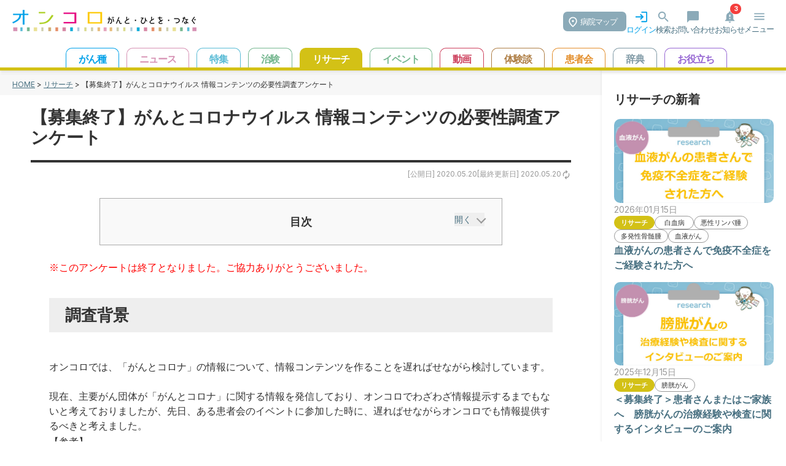

--- FILE ---
content_type: text/html; charset=utf-8
request_url: https://oncolo.jp/fin-research/coronavirus200520
body_size: 51367
content:
<!doctype html>
<html data-n-head-ssr lang="ja" prefix="og: http://ogp.me/ns#" data-n-head="%7B%22lang%22:%7B%22ssr%22:%22ja%22%7D,%22prefix%22:%7B%22ssr%22:%22og:%20http://ogp.me/ns#%22%7D%7D">
  <head >
    <meta data-n-head="ssr" charset="utf-8"><meta data-n-head="ssr" name="viewport" content="width=device-width, initial-scale=1, maximum-scale=1.0"><meta data-n-head="ssr" name="format-detection" content="telephone=no"><meta data-n-head="ssr" data-hid="og:locale" property="og:locale" content="ja_JP"><meta data-n-head="ssr" data-hid="og:site_name" property="og:site_name" content="がん情報サイト「オンコロ」"><meta data-n-head="ssr" data-hid="og:type" property="og:type" content="article"><meta data-n-head="ssr" data-hid="fb:app_id" property="fb:app_id" content="286943355041198"><meta data-n-head="ssr" data-hid="twitter:site" property="twitter:site" content="@oncolo_ct"><meta data-n-head="ssr" data-hid="description" name="description" content="&amp;nbsp;※このアンケートは終了となりました。ご協力ありがとうございました。&amp;nbsp;調査背景&amp;nbsp;&amp;nbsp;オンコロでは、「がんとコロナ」の情報について、情報コンテンツを作ることを遅れば…"><meta data-n-head="ssr" data-hid="og:title" property="og:title" content="【募集終了】がんとコロナウイルス 情報コンテンツの必要性調査アンケート"><meta data-n-head="ssr" data-hid="og:description" property="og:description" content="&amp;nbsp;※このアンケートは終了となりました。ご協力ありがとうございました。&amp;nbsp;調査背景&amp;nbsp;&amp;nbsp;オンコロでは、「がんとコロナ」の情報について、情報コンテンツを作ることを遅れば…"><meta data-n-head="ssr" data-hid="og:url" property="og:url" content="https://oncolo.jp//fin-research/coronavirus200520"><meta data-n-head="ssr" data-hid="og:image" property="og:image" content="https://oncolo-wp-prod.s3.ap-northeast-1.amazonaws.com/wp-content/uploads/2020/05/thumbnail_20200520-min.jpg"><meta data-n-head="ssr" data-hid="og:image:secure_url" property="og:image:secure_url" content="https://oncolo-wp-prod.s3.ap-northeast-1.amazonaws.com/wp-content/uploads/2020/05/thumbnail_20200520-min.jpg"><meta data-n-head="ssr" data-hid="og:image:width" property="og:image:width" content="1001"><meta data-n-head="ssr" data-hid="og:image:height" property="og:image:height" content="511"><meta data-n-head="ssr" data-hid="article:published_time" property="article:published_time" content="2020-05-20T21:45:00.000000Z"><meta data-n-head="ssr" data-hid="article:modified_time" property="article:modified_time" content="2020-05-20T21:45:00.000000Z"><meta data-n-head="ssr" data-hid="twitter:card" property="twitter:card" content="summary_large_image"><meta data-n-head="ssr" data-hid="twitter:title" property="twitter:title" content="【募集終了】がんとコロナウイルス 情報コンテンツの必要性調査アンケート"><meta data-n-head="ssr" data-hid="twitter:content" property="twitter:content" content="&amp;nbsp;※このアンケートは終了となりました。ご協力ありがとうございました。&amp;nbsp;調査背景&amp;nbsp;&amp;nbsp;オンコロでは、「がんとコロナ」の情報について、情報コンテンツを作ることを遅れば…"><meta data-n-head="ssr" data-hid="twitter:image" property="twitter:image" content="https://oncolo-wp-prod.s3.ap-northeast-1.amazonaws.com/wp-content/uploads/2020/05/thumbnail_20200520-min.jpg"><title>【募集終了】がんとコロナウイルス 情報コンテンツの必要性調査アンケート | がん情報サイト「オンコロ」 </title><link data-n-head="ssr" rel="icon" type="image/x-icon" href="/favicon.png"><link data-n-head="ssr" rel="stylesheet" href="https://fonts.googleapis.com/css2?family=Inter:ital,opsz,wght@0,14..32,100..900;1,14..32,100..900&amp;family=Noto+Sans+JP:wght@100..900&amp;display=swap"><link data-n-head="ssr" rel="canonical" href="https://oncolo.jp/research/coronavirus200520"><script data-n-head="ssr" data-hid="gtm-script">if(!window._gtm_init){window._gtm_init=1;(function(w,n,d,m,e,p){w[d]=(w[d]==1||n[d]=='yes'||n[d]==1||n[m]==1||(w[e]&&w[e][p]&&w[e][p]()))?1:0})(window,navigator,'doNotTrack','msDoNotTrack','external','msTrackingProtectionEnabled');(function(w,d,s,l,x,y){w[x]={};w._gtm_inject=function(i){if(w.doNotTrack||w[x][i])return;w[x][i]=1;w[l]=w[l]||[];w[l].push({'gtm.start':new Date().getTime(),event:'gtm.js'});var f=d.getElementsByTagName(s)[0],j=d.createElement(s);j.async=true;j.src='https://www.googletagmanager.com/gtm.js?id='+i;f.parentNode.insertBefore(j,f);};w[y]('GTM-TK55Q97')})(window,document,'script','dataLayer','_gtm_ids','_gtm_inject')}</script><link rel="preload" href="/_nuxt/d6c37db.js" as="script"><link rel="preload" href="/_nuxt/6330e0c.js" as="script"><link rel="preload" href="/_nuxt/9442f06.js" as="script"><link rel="preload" href="/_nuxt/61c1464.js" as="script"><link rel="preload" href="/_nuxt/a50264c.js" as="script"><style data-vue-ssr-id="b384aaf2:0 16f31b2c:0 5eb93272:0 709683a2:0 4d549a0b:0 914c0a42:0">*,::backdrop,:after,:before{--tw-border-spacing-x:0;--tw-border-spacing-y:0;--tw-translate-x:0;--tw-translate-y:0;--tw-rotate:0;--tw-skew-x:0;--tw-skew-y:0;--tw-scale-x:1;--tw-scale-y:1;--tw-pan-x: ;--tw-pan-y: ;--tw-pinch-zoom: ;--tw-scroll-snap-strictness:proximity;--tw-gradient-from-position: ;--tw-gradient-via-position: ;--tw-gradient-to-position: ;--tw-ordinal: ;--tw-slashed-zero: ;--tw-numeric-figure: ;--tw-numeric-spacing: ;--tw-numeric-fraction: ;--tw-ring-inset: ;--tw-ring-offset-width:0px;--tw-ring-offset-color:#fff;--tw-ring-color:#3b82f680;--tw-ring-offset-shadow:0 0 #0000;--tw-ring-shadow:0 0 #0000;--tw-shadow:0 0 #0000;--tw-shadow-colored:0 0 #0000;--tw-blur: ;--tw-brightness: ;--tw-contrast: ;--tw-grayscale: ;--tw-hue-rotate: ;--tw-invert: ;--tw-saturate: ;--tw-sepia: ;--tw-drop-shadow: ;--tw-backdrop-blur: ;--tw-backdrop-brightness: ;--tw-backdrop-contrast: ;--tw-backdrop-grayscale: ;--tw-backdrop-hue-rotate: ;--tw-backdrop-invert: ;--tw-backdrop-opacity: ;--tw-backdrop-saturate: ;--tw-backdrop-sepia: ;--tw-contain-size: ;--tw-contain-layout: ;--tw-contain-paint: ;--tw-contain-style: }/*! tailwindcss v3.4.16 | MIT License | https://tailwindcss.com*/*,:after,:before{border:0 solid #e5e7eb;box-sizing:border-box}:after,:before{--tw-content:""}:host,html{line-height:1.5;-webkit-text-size-adjust:100%;font-family:ui-sans-serif,system-ui,-apple-system,Segoe UI,Roboto,Ubuntu,Cantarell,Noto Sans,sans-serif,"Apple Color Emoji","Segoe UI Emoji","Segoe UI Symbol","Noto Color Emoji";font-feature-settings:normal;font-variation-settings:normal;tab-size:4;-webkit-tap-highlight-color:transparent}body{line-height:inherit;margin:0}hr{border-top-width:1px;color:inherit;height:0}abbr:where([title]){text-decoration:underline;-webkit-text-decoration:underline dotted;text-decoration:underline dotted}h1,h2,h3,h4,h5,h6{font-size:inherit;font-weight:inherit}a{color:inherit;text-decoration:inherit}b,strong{font-weight:bolder}code,kbd,pre,samp{font-family:ui-monospace,SFMono-Regular,Menlo,Monaco,Consolas,"Liberation Mono","Courier New",monospace;font-feature-settings:normal;font-size:1em;font-variation-settings:normal}small{font-size:80%}sub,sup{font-size:75%;line-height:0;position:relative;vertical-align:initial}sub{bottom:-.25em}sup{top:-.5em}table{border-collapse:collapse;border-color:inherit;text-indent:0}button,input,optgroup,select,textarea{color:inherit;font-family:inherit;font-feature-settings:inherit;font-size:100%;font-variation-settings:inherit;font-weight:inherit;letter-spacing:inherit;line-height:inherit;margin:0;padding:0}button,select{text-transform:none}button,input:where([type=button]),input:where([type=reset]),input:where([type=submit]){-webkit-appearance:button;background-color:initial;background-image:none}:-moz-focusring{outline:auto}:-moz-ui-invalid{box-shadow:none}progress{vertical-align:initial}::-webkit-inner-spin-button,::-webkit-outer-spin-button{height:auto}[type=search]{-webkit-appearance:textfield;outline-offset:-2px}::-webkit-search-decoration{-webkit-appearance:none}::-webkit-file-upload-button{-webkit-appearance:button;font:inherit}summary{display:list-item}blockquote,dd,dl,figure,h1,h2,h3,h4,h5,h6,hr,p,pre{margin:0}fieldset{margin:0}fieldset,legend{padding:0}menu,ol,ul{list-style:none;margin:0;padding:0}dialog{padding:0}textarea{resize:vertical}input::placeholder,textarea::placeholder{color:#9ca3af;opacity:1}[role=button],button{cursor:pointer}:disabled{cursor:default}audio,canvas,embed,iframe,img,object,svg,video{display:block;vertical-align:middle}img,video{height:auto;max-width:100%}[hidden]:where(:not([hidden=until-found])){display:none}.container{width:100%}@media (min-width:640px){.container{max-width:640px}}@media (min-width:768px){.container{max-width:768px}}@media (min-width:1024px){.container{max-width:1024px}}@media (min-width:1280px){.container{max-width:1280px}}@media (min-width:1536px){.container{max-width:1536px}}.visible{visibility:visible}.absolute{position:absolute}.relative{position:relative}.bottom-2{bottom:.5rem}.bottom-\[50px\]{bottom:50px}.left-1\/2{left:50%}.left-5{left:1.25rem}.right-2{right:.5rem}.top-1\/2{top:50%}.top-5{top:1.25rem}.top-\[50px\]{top:50px}.z-50{z-index:50}.m-0{margin:0}.mx-1{margin-left:.25rem;margin-right:.25rem}.mx-auto{margin-left:auto;margin-right:auto}.my-\[20px\]{margin-bottom:20px;margin-top:20px}.my-\[30px\]{margin-bottom:30px;margin-top:30px}.\!ml-3{margin-left:.75rem!important}.\!mt-\[0\]{margin-top:0!important}.mb-0{margin-bottom:0}.mb-1{margin-bottom:.25rem}.mb-10{margin-bottom:2.5rem}.mb-2{margin-bottom:.5rem}.mb-3{margin-bottom:.75rem}.mb-4{margin-bottom:1rem}.mb-5{margin-bottom:1.25rem}.mb-6{margin-bottom:1.5rem}.mb-\[20px\]{margin-bottom:20px}.ml-1{margin-left:.25rem}.ml-1\.5{margin-left:.375rem}.ml-2{margin-left:.5rem}.ml-2\.5{margin-left:.625rem}.ml-3\.5{margin-left:.875rem}.ml-auto{margin-left:auto}.mr-1\.5{margin-right:.375rem}.mr-2{margin-right:.5rem}.mr-2\.5{margin-right:.625rem}.mt-0{margin-top:0}.mt-0\.5{margin-top:.125rem}.mt-1{margin-top:.25rem}.mt-2{margin-top:.5rem}.mt-3{margin-top:.75rem}.mt-4{margin-top:1rem}.mt-5{margin-top:1.25rem}.mt-6{margin-top:1.5rem}.mt-8{margin-top:2rem}.mt-\[20px\]{margin-top:20px}.mt-\[30px\]{margin-top:30px}.mt-\[40px\]{margin-top:40px}.mt-px{margin-top:1px}.block{display:block}.inline-block{display:inline-block}.inline{display:inline}.\!flex{display:flex!important}.flex{display:flex}.inline-flex{display:inline-flex}.table{display:table}.grid{display:grid}.contents{display:contents}.hidden{display:none}.h-11{height:2.75rem}.h-3{height:.75rem}.h-4{height:1rem}.h-6{height:1.5rem}.h-7{height:1.75rem}.h-\[44px\]{height:44px}.h-px{height:1px}.min-h-16{min-height:4rem}.min-h-\[75px\]{min-height:75px}.min-h-screen{min-height:100vh}.\!w-\[180px\]{width:180px!important}.w-1\/2{width:50%}.w-3{width:.75rem}.w-4{width:1rem}.w-6{width:1.5rem}.w-\[12\%\]{width:12%}.w-\[120px\]{width:120px}.w-\[152px\]{width:152px}.w-\[184px\]{width:184px}.w-\[200px\]{width:200px}.w-\[216px\]{width:216px}.w-\[230px\]{width:230px}.w-\[250px\]{width:250px}.w-\[88\%\]{width:88%}.w-full{width:100%}.w-px{width:1px}.max-w-4xl{max-width:56rem}.flex-1{flex:1 1 0%}.flex-none{flex:none}.table-fixed{table-layout:fixed}.-translate-x-1\/2{--tw-translate-x:-50%;transform:translate(-50%,var(--tw-translate-y)) rotate(var(--tw-rotate)) skewX(var(--tw-skew-x)) skewY(var(--tw-skew-y)) scaleX(var(--tw-scale-x)) scaleY(var(--tw-scale-y));transform:translate(var(--tw-translate-x),var(--tw-translate-y)) rotate(var(--tw-rotate)) skewX(var(--tw-skew-x)) skewY(var(--tw-skew-y)) scaleX(var(--tw-scale-x)) scaleY(var(--tw-scale-y))}.-translate-y-1\/2{--tw-translate-y:-50%;transform:translate(var(--tw-translate-x),-50%) rotate(var(--tw-rotate)) skewX(var(--tw-skew-x)) skewY(var(--tw-skew-y)) scaleX(var(--tw-scale-x)) scaleY(var(--tw-scale-y))}.-translate-y-1\/2,.transform{transform:translate(var(--tw-translate-x),var(--tw-translate-y)) rotate(var(--tw-rotate)) skewX(var(--tw-skew-x)) skewY(var(--tw-skew-y)) scaleX(var(--tw-scale-x)) scaleY(var(--tw-scale-y))}.cursor-pointer{cursor:pointer}.resize{resize:both}.appearance-none{appearance:none}.grid-cols-2{grid-template-columns:repeat(2,minmax(0,1fr))}.flex-row{flex-direction:row}.flex-col{flex-direction:column}.flex-wrap{flex-wrap:wrap}.flex-nowrap{flex-wrap:nowrap}.items-start{align-items:flex-start}.items-center{align-items:center}.justify-start{justify-content:flex-start}.justify-end{justify-content:flex-end}.justify-center{justify-content:center}.justify-between{justify-content:space-between}.gap-1{gap:.25rem}.gap-2{gap:.5rem}.gap-3{gap:.75rem}.gap-4{gap:1rem}.gap-7{gap:1.75rem}.space-x-2>:not([hidden])~:not([hidden]){--tw-space-x-reverse:0;margin-left:.5rem;margin-left:calc(.5rem*(1 - var(--tw-space-x-reverse)));margin-right:0;margin-right:calc(.5rem*var(--tw-space-x-reverse))}.divide-y>:not([hidden])~:not([hidden]){--tw-divide-y-reverse:0;border-bottom-width:0;border-bottom-width:calc(1px*var(--tw-divide-y-reverse));border-top-width:1px;border-top-width:calc(1px*(1 - var(--tw-divide-y-reverse)))}.divide-gray-200>:not([hidden])~:not([hidden]){--tw-divide-opacity:1;border-color:#e5e7eb;border-color:rgba(229,231,235,var(--tw-divide-opacity,1))}.overflow-hidden{overflow:hidden}.overflow-x-auto{overflow-x:auto}.overflow-y-auto{overflow-y:auto}.overflow-x-scroll{overflow-x:scroll}.whitespace-nowrap{white-space:nowrap}.rounded{border-radius:.25rem}.rounded-3xl{border-radius:1.5rem}.rounded-\[24px\]{border-radius:24px}.rounded-full{border-radius:9999px}.rounded-lg{border-radius:.5rem}.rounded-md{border-radius:.375rem}.rounded-xl{border-radius:.75rem}.rounded-r-xl{border-bottom-right-radius:.75rem;border-top-right-radius:.75rem}.rounded-t-lg{border-top-left-radius:.5rem;border-top-right-radius:.5rem}.border{border-width:1px}.border-2{border-width:2px}.border-t{border-top-width:1px}.border-dashed{border-style:dashed}.\!border-gray-400{--tw-border-opacity:1!important;border-color:#9ca3af!important;border-color:rgba(156,163,175,var(--tw-border-opacity,1))!important}.\!border-sky-400{--tw-border-opacity:1!important;border-color:#38bdf8!important;border-color:rgba(56,189,248,var(--tw-border-opacity,1))!important}.border-\[\#00A1E9\]{--tw-border-opacity:1;border-color:#00a1e9;border-color:rgba(0,161,233,var(--tw-border-opacity,1))}.border-\[\#CC0000\]{--tw-border-opacity:1;border-color:#c00;border-color:rgba(204,0,0,var(--tw-border-opacity,1))}.border-gray-300{--tw-border-opacity:1;border-color:#d1d5db;border-color:rgba(209,213,219,var(--tw-border-opacity,1))}.border-sky-400{--tw-border-opacity:1;border-color:#38bdf8;border-color:rgba(56,189,248,var(--tw-border-opacity,1))}.border-y-gray-300{--tw-border-opacity:1;border-bottom-color:#d1d5db;border-bottom-color:rgba(209,213,219,var(--tw-border-opacity,1));border-top-color:#d1d5db;border-top-color:rgba(209,213,219,var(--tw-border-opacity,1))}.border-r-gray-300{--tw-border-opacity:1;border-right-color:#d1d5db;border-right-color:rgba(209,213,219,var(--tw-border-opacity,1))}.\!bg-\[\#ffffff\]{--tw-bg-opacity:1!important;background-color:#fff!important;background-color:rgba(255,255,255,var(--tw-bg-opacity,1))!important}.\!bg-sky-100{--tw-bg-opacity:1!important;background-color:#e0f2fe!important;background-color:rgba(224,242,254,var(--tw-bg-opacity,1))!important}.bg-\[\#00A1E9\]{--tw-bg-opacity:1;background-color:#00a1e9;background-color:rgba(0,161,233,var(--tw-bg-opacity,1))}.bg-\[\#CCECFB\]{--tw-bg-opacity:1;background-color:#ccecfb;background-color:rgba(204,236,251,var(--tw-bg-opacity,1))}.bg-\[\#F7F7F7\]{--tw-bg-opacity:1;background-color:#f7f7f7;background-color:rgba(247,247,247,var(--tw-bg-opacity,1))}.bg-\[\#fff\]{--tw-bg-opacity:1;background-color:#fff;background-color:rgba(255,255,255,var(--tw-bg-opacity,1))}.bg-black{--tw-bg-opacity:1;background-color:#000;background-color:rgba(0,0,0,var(--tw-bg-opacity,1))}.bg-gray-100{--tw-bg-opacity:1;background-color:#f3f4f6;background-color:rgba(243,244,246,var(--tw-bg-opacity,1))}.bg-gray-300{--tw-bg-opacity:1;background-color:#d1d5db;background-color:rgba(209,213,219,var(--tw-bg-opacity,1))}.bg-green-500{--tw-bg-opacity:1;background-color:#22c55e;background-color:rgba(34,197,94,var(--tw-bg-opacity,1))}.bg-orange-500{--tw-bg-opacity:1;background-color:#f97316;background-color:rgba(249,115,22,var(--tw-bg-opacity,1))}.bg-red-50{--tw-bg-opacity:1;background-color:#fef2f2;background-color:rgba(254,242,242,var(--tw-bg-opacity,1))}.bg-sky-400{--tw-bg-opacity:1;background-color:#38bdf8;background-color:rgba(56,189,248,var(--tw-bg-opacity,1))}.bg-sky-800{--tw-bg-opacity:1;background-color:#075985;background-color:rgba(7,89,133,var(--tw-bg-opacity,1))}.bg-white{--tw-bg-opacity:1;background-color:#fff;background-color:rgba(255,255,255,var(--tw-bg-opacity,1))}.bg-opacity-25{--tw-bg-opacity:0.25}.object-cover{object-fit:cover}.\!p-0{padding:0!important}.p-1{padding:.25rem}.p-2{padding:.5rem}.p-3{padding:.75rem}.p-5{padding:1.25rem}.p-6{padding:1.5rem}.px-1{padding-left:.25rem;padding-right:.25rem}.px-2{padding-left:.5rem;padding-right:.5rem}.px-3{padding-left:.75rem;padding-right:.75rem}.px-4{padding-left:1rem;padding-right:1rem}.px-5{padding-left:1.25rem;padding-right:1.25rem}.px-\[10px\]{padding-left:10px;padding-right:10px}.px-\[24px\]{padding-left:24px;padding-right:24px}.py-1{padding-bottom:.25rem;padding-top:.25rem}.py-1\.5{padding-bottom:.375rem;padding-top:.375rem}.py-2{padding-bottom:.5rem;padding-top:.5rem}.py-4{padding-bottom:1rem;padding-top:1rem}.py-\[12px\]{padding-bottom:12px;padding-top:12px}.py-\[5px\]{padding-bottom:5px;padding-top:5px}.py-px{padding-bottom:1px;padding-top:1px}.pb-1{padding-bottom:.25rem}.pb-2{padding-bottom:.5rem}.pl-0{padding-left:0}.pl-2{padding-left:.5rem}.pr-1{padding-right:.25rem}.pr-2{padding-right:.5rem}.pt-2{padding-top:.5rem}.pt-4{padding-top:1rem}.pt-8{padding-top:2rem}.text-left{text-align:left}.text-center{text-align:center}.text-end,.text-right{text-align:right}.align-middle{vertical-align:middle}.text-2xl{font-size:1.5rem;line-height:2rem}.text-base{font-size:1rem;line-height:1.5rem}.text-sm{font-size:.875rem;line-height:1.25rem}.text-xl{font-size:1.25rem;line-height:1.75rem}.text-xs{font-size:.75rem;line-height:1rem}.font-bold{font-weight:700}.font-medium{font-weight:500}.font-normal{font-weight:400}.font-semibold{font-weight:600}.leading-7{line-height:1.75rem}.\!text-\[\#00A1E9\]{--tw-text-opacity:1!important;color:#00a1e9!important;color:rgba(0,161,233,var(--tw-text-opacity,1))!important}.\!text-\[\#333333\]{--tw-text-opacity:1!important;color:#333!important;color:rgba(51,51,51,var(--tw-text-opacity,1))!important}.text-\[\#00A1E9\]{--tw-text-opacity:1;color:#00a1e9;color:rgba(0,161,233,var(--tw-text-opacity,1))}.text-\[\#38bdf8\]{--tw-text-opacity:1;color:#38bdf8;color:rgba(56,189,248,var(--tw-text-opacity,1))}.text-\[\#CC0000\]{--tw-text-opacity:1;color:#c00;color:rgba(204,0,0,var(--tw-text-opacity,1))}.text-black{--tw-text-opacity:1;color:#000;color:rgba(0,0,0,var(--tw-text-opacity,1))}.text-gray-400{--tw-text-opacity:1;color:#9ca3af;color:rgba(156,163,175,var(--tw-text-opacity,1))}.text-gray-600{--tw-text-opacity:1;color:#4b5563;color:rgba(75,85,99,var(--tw-text-opacity,1))}.text-gray-800{--tw-text-opacity:1;color:#1f2937;color:rgba(31,41,55,var(--tw-text-opacity,1))}.text-green-500{--tw-text-opacity:1;color:#22c55e;color:rgba(34,197,94,var(--tw-text-opacity,1))}.text-sky-400{--tw-text-opacity:1;color:#38bdf8;color:rgba(56,189,248,var(--tw-text-opacity,1))}.text-slate-600{--tw-text-opacity:1;color:#475569;color:rgba(71,85,105,var(--tw-text-opacity,1))}.text-white{--tw-text-opacity:1;color:#fff;color:rgba(255,255,255,var(--tw-text-opacity,1))}.text-zinc-400{--tw-text-opacity:1;color:#a1a1aa;color:rgba(161,161,170,var(--tw-text-opacity,1))}.underline{text-decoration-line:underline}.no-underline{text-decoration-line:none}.opacity-0{opacity:0}.shadow{--tw-shadow:0 1px 3px 0 #0000001a,0 1px 2px -1px #0000001a;--tw-shadow-colored:0 1px 3px 0 var(--tw-shadow-color),0 1px 2px -1px var(--tw-shadow-color);box-shadow:0 0 #0000,0 0 #0000,0 1px 3px 0 #0000001a,0 1px 2px -1px #0000001a;box-shadow:var(--tw-ring-offset-shadow,0 0 #0000),var(--tw-ring-shadow,0 0 #0000),var(--tw-shadow)}.shadow-md{--tw-shadow:0 4px 6px -1px #0000001a,0 2px 4px -2px #0000001a;--tw-shadow-colored:0 4px 6px -1px var(--tw-shadow-color),0 2px 4px -2px var(--tw-shadow-color);box-shadow:0 0 #0000,0 0 #0000,0 4px 6px -1px #0000001a,0 2px 4px -2px #0000001a;box-shadow:var(--tw-ring-offset-shadow,0 0 #0000),var(--tw-ring-shadow,0 0 #0000),var(--tw-shadow)}.drop-shadow-xl{--tw-drop-shadow:drop-shadow(0 20px 13px #00000008) drop-shadow(0 8px 5px #00000014);filter:var(--tw-blur) var(--tw-brightness) var(--tw-contrast) var(--tw-grayscale) var(--tw-hue-rotate) var(--tw-invert) var(--tw-saturate) var(--tw-sepia) drop-shadow(0 20px 13px rgba(0,0,0,.03)) drop-shadow(0 8px 5px rgba(0,0,0,.08))}.drop-shadow-xl,.filter{filter:var(--tw-blur) var(--tw-brightness) var(--tw-contrast) var(--tw-grayscale) var(--tw-hue-rotate) var(--tw-invert) var(--tw-saturate) var(--tw-sepia) var(--tw-drop-shadow)}.transition{transition-duration:.15s;transition-property:color,background-color,border-color,text-decoration-color,fill,stroke,opacity,box-shadow,transform,filter,-webkit-backdrop-filter;transition-property:color,background-color,border-color,text-decoration-color,fill,stroke,opacity,box-shadow,transform,filter,backdrop-filter;transition-property:color,background-color,border-color,text-decoration-color,fill,stroke,opacity,box-shadow,transform,filter,backdrop-filter,-webkit-backdrop-filter;transition-timing-function:cubic-bezier(.4,0,.2,1)}.transition-all{transition-duration:.15s;transition-property:all;transition-timing-function:cubic-bezier(.4,0,.2,1)}.transition-colors{transition-duration:.15s;transition-property:color,background-color,border-color,text-decoration-color,fill,stroke;transition-timing-function:cubic-bezier(.4,0,.2,1)}.transition-opacity{transition-duration:.15s;transition-property:opacity;transition-timing-function:cubic-bezier(.4,0,.2,1)}.duration-200{transition-duration:.2s}.hover\:bg-black:hover{--tw-bg-opacity:1;background-color:#000;background-color:rgba(0,0,0,var(--tw-bg-opacity,1))}.hover\:bg-blue-100:hover{--tw-bg-opacity:1;background-color:#dbeafe;background-color:rgba(219,234,254,var(--tw-bg-opacity,1))}.hover\:bg-gray-100:hover{--tw-bg-opacity:1;background-color:#f3f4f6;background-color:rgba(243,244,246,var(--tw-bg-opacity,1))}.hover\:bg-gray-200:hover{--tw-bg-opacity:1;background-color:#e5e7eb;background-color:rgba(229,231,235,var(--tw-bg-opacity,1))}.hover\:bg-sky-100:hover{--tw-bg-opacity:1;background-color:#e0f2fe;background-color:rgba(224,242,254,var(--tw-bg-opacity,1))}.hover\:text-gray-800:hover{--tw-text-opacity:1;color:#1f2937;color:rgba(31,41,55,var(--tw-text-opacity,1))}.hover\:underline:hover{text-decoration-line:underline}.peer:checked~.peer-checked\:opacity-100{opacity:1}@media (min-width:640px){.sm\:items-center{align-items:center}.sm\:rounded-lg{border-radius:.5rem}.sm\:px-6{padding-left:1.5rem;padding-right:1.5rem}.sm\:pt-0{padding-top:0}}@media (min-width:768px){.md\:my-\[40px\]{margin-bottom:40px;margin-top:40px}.md\:mb-0{margin-bottom:0}.md\:ml-\[40px\]{margin-left:40px}.md\:mt-0{margin-top:0}.md\:block{display:block}.md\:flex{display:flex}.md\:hidden{display:none}.md\:w-1\/2{width:50%}.md\:w-\[45\%\]{width:45%}.md\:w-\[600px\]{width:600px}.md\:flex-1{flex:1 1 0%}.md\:basis-1\/2{flex-basis:50%}.md\:grid-cols-2{grid-template-columns:repeat(2,minmax(0,1fr))}.md\:flex-row{flex-direction:row}.md\:justify-end{justify-content:flex-end}.md\:p-\[50px\]{padding:50px}.md\:text-center{text-align:center}}@media (min-width:1024px){.lg\:px-8{padding-left:2rem;padding-right:2rem}}@media (prefers-color-scheme:dark){.dark\:bg-gray-800{--tw-bg-opacity:1;background-color:#1f2937;background-color:rgba(31,41,55,var(--tw-bg-opacity,1))}.dark\:text-red-400{--tw-text-opacity:1;color:#f87171;color:rgba(248,113,113,var(--tw-text-opacity,1))}}
.wrapper{position:relative;width:100%}.wrapper div{transition:none 0s ease 0s;transition:initial}.wrapper .link{color:#487081;-webkit-text-decoration:underline;text-decoration:underline}.wrapper header{background-color:#fff;border-bottom-style:solid;border-bottom-width:5px;box-shadow:0 4px 4px rgba(0,0,0,.1);left:0;padding-top:5px;position:fixed;top:0;transition:top .3s ease 0s;width:100%;z-index:10}.wrapper header div.header{display:flex;flex-wrap:nowrap;justify-content:space-between;margin:0 auto}.wrapper header div.header h1.header_logo{margin-left:20px}.wrapper header div.header .header_right{-moz-column-gap:30px;column-gap:30px;display:flex;flex-wrap:nowrap;padding-right:20px;padding-top:.7em}.wrapper header div.header .header_right li{color:#487081;cursor:pointer;font-size:13px;text-align:center}.wrapper header div.header .header_right li img{margin:0 auto;width:23px}.wrapper header div.header .header_right li.login{color:#00a1e9}.wrapper header div.header .header_right .hospital_btn{background-color:#8baab8;border-radius:7px;color:#fff;font-size:13px;margin-top:3px;padding:7px 15px 6px 28px;position:relative}.wrapper header div.header .header_right .hospital_btn img{display:inline;left:9px;position:absolute;top:8px;width:14px}.wrapper header div.header .header_right .logout{background-color:#15578b;border-radius:10px;color:#fff;margin:15px 20px 0;padding:5px 10px}.wrapper header.hidden{display:block}.wrapper header.default{border-bottom-color:#00a1e9}.wrapper header.news{border-bottom-color:#d691b3}.wrapper header.feature{border-bottom-color:#59bbd5}.wrapper header.ct{border-bottom-color:#75b78f}.wrapper header.research{border-bottom-color:#d3c116}.wrapper header.hospital{border-bottom-color:#00a1e9}.wrapper header.dic{border-bottom-color:#7e98a4}.wrapper header.useful{border-bottom-color:#9666d3}.wrapper header.events{border-bottom-color:#77b891}.wrapper header.mystory{border-bottom-color:#ae7e45}.wrapper header.organization{border-bottom-color:#e38e2b}.wrapper header.video{border-bottom-color:#cd405d}.wrapper header.hospitals-map{display:block}.wrapper #header_menu{margin-top:20px}.wrapper .btn-search{background-color:#00a1e9;border-radius:30px;color:#fff;display:inline-block;font-size:14px;margin:20px auto;padding:8px 16px;text-align:center}.wrapper .btn-search img{display:inline;width:18px}.wrapper ul.header_menu_item{overflow-x:scroll;text-align:center;white-space:nowrap}.wrapper ul.header_menu_item li{border:1px solid #000;border-bottom:none!important;border-radius:10px 10px 0 0;cursor:pointer;display:inline-block;font-size:1em;font-weight:700;margin-left:10px;padding:5px 20px 2px}.wrapper ul.header_menu_item li:hover{color:#fff}.wrapper ul.header_menu_item .cancer{background-color:#fff;border:1px solid #00a1e9;color:#00a1e9}.wrapper ul.header_menu_item .cancer:hover{background-color:#00a1e9}.wrapper ul.header_menu_item .news{background-color:#fff;border:1px solid #d691b3;color:#d691b3}.wrapper ul.header_menu_item .news:hover{background-color:#d691b3}.wrapper ul.header_menu_item .feature{background-color:#fff;border:1px solid #59bbd5;color:#59bbd5}.wrapper ul.header_menu_item .feature:hover{background-color:#59bbd5}.wrapper ul.header_menu_item .ct{background-color:#fff;border:1px solid #75b78f;color:#75b78f}.wrapper ul.header_menu_item .ct:hover{background-color:#75b78f}.wrapper ul.header_menu_item .research{background-color:#fff;border:1px solid #d3c116;color:#d3c116}.wrapper ul.header_menu_item .research:hover{background-color:#d3c116}.wrapper ul.header_menu_item .hospital{background-color:#fff;border:1px solid #00a1e9;color:#00a1e9}.wrapper ul.header_menu_item .hospital:hover{background-color:#00a1e9}.wrapper ul.header_menu_item .dic{background-color:#fff;border:1px solid #7e98a4;color:#7e98a4}.wrapper ul.header_menu_item .dic:hover{background-color:#7e98a4}.wrapper ul.header_menu_item .useful{background-color:#fff;border:1px solid #9666d3;color:#9666d3}.wrapper ul.header_menu_item .useful:hover{background-color:#9666d3}.wrapper ul.header_menu_item .event{background-color:#fff;border:1px solid #77b891;color:#77b891}.wrapper ul.header_menu_item .event:hover{background-color:#77b891}.wrapper ul.header_menu_item .mystory{background-color:#fff;border:1px solid #ae7e45;color:#ae7e45}.wrapper ul.header_menu_item .mystory:hover{background-color:#ae7e45}.wrapper ul.header_menu_item .organization{background-color:#fff;border:1px solid #e38e2b;color:#e38e2b}.wrapper ul.header_menu_item .organization:hover{background-color:#e38e2b}.wrapper ul.header_menu_item .video{background-color:#fff;border:1px solid #cd405d;color:#cd405d}.wrapper ul.header_menu_item .video:hover{background-color:#cd405d}.wrapper ul.header_menu_item .cancer_active{background-color:#00a1e9;border:1px solid #00a1e9;color:#fff}.wrapper ul.header_menu_item .news_active{background-color:#d691b3;border:1px solid #d691b3;color:#fff}.wrapper ul.header_menu_item .feature_active{background-color:#59bbd5;border:1px solid #59bbd5;color:#fff}.wrapper ul.header_menu_item .ct_active{background-color:#75b78f;border:1px solid #75b78f;color:#fff}.wrapper ul.header_menu_item .research_active{background-color:#d3c116;border:1px solid #d3c116;color:#fff}.wrapper ul.header_menu_item .hospital_active{background-color:#00a1e9;border:1px solid #00a1e9;color:#fff}.wrapper ul.header_menu_item .dic_active{background-color:#7e98a4;border:1px solid #7e98a4;color:#fff}.wrapper ul.header_menu_item .useful_active{background-color:#9666d3;border:1px solid #9666d3;color:#fff}.wrapper ul.header_menu_item .events_active{background-color:#77b891;border:1px solid #77b891;color:#fff}.wrapper ul.header_menu_item .mystory_active{background-color:#ae7e45;border:1px solid #ae7e45;color:#fff}.wrapper ul.header_menu_item .organization_active{background-color:#e38e2b;border:1px solid #e38e2b;color:#fff}.wrapper ul.header_menu_item .video_active{background-color:#cd405d;border:1px solid #cd405d;color:#fff}.wrapper ul.header_menu_item::-webkit-scrollbar{display:none}.wrapper .main_contents{margin-top:120px;padding-right:300px}.wrapper .no_side{padding-right:0}.wrapper .side_menu{background-color:#fff;box-shadow:0 4px 4px rgba(0,0,0,.1);height:100%;overflow-y:scroll;padding:150px 20px 20px;position:fixed;right:0;top:0;width:300px;z-index:8}.wrapper .side_menu .menu_title{color:#333;font-size:20px;font-weight:700;line-height:24.2px;margin-bottom:20px}.wrapper .side_menu img{border-radius:10px}.wrapper .sidemenu_post_wrap .single{margin-bottom:16px}.wrapper .sidemenu_post_wrap .single img{cursor:pointer}.wrapper .sidemenu_post_wrap .single p.link{cursor:pointer;font-weight:700;-webkit-text-decoration:none;text-decoration:none}.wrapper .sidemenu_post_wrap .tag{margin-bottom:0}.wrapper .sidemenu_post_wrap .tag_wrap{display:flex;flex-wrap:wrap;gap:5px;justify-content:left;width:100%}.wrapper .sidemenu_post_wrap .date{color:#999;font-family:Inter;font-size:14px;font-weight:400}.wrapper .sidemenu_post_wrap .single:hover img{opacity:.5}.wrapper .sidemenu_post_wrap .single:hover p.link{-webkit-text-decoration:underline;text-decoration:underline}.wrapper .ad{background-color:#f7f7f7;border-radius:10px;display:flex;height:auto;margin:20px auto;max-width:920px;padding:20px;width:95%}.wrapper .ad .tag_wrap{display:inline-block;width:100%}.wrapper .ad .img{max-width:380px}.wrapper .ad .img img{border-radius:10px;cursor:pointer;max-width:300px;width:100%}.wrapper .ad .img img:hover{opacity:.5}.wrapper .ad .text{flex:1;margin-left:20px;text-align:left}.wrapper .ad .text .title{font-size:14px;font-weight:400}.wrapper .ad .text a{cursor:pointer}.wrapper .ad .text .sponsor{color:#999;font-size:.8em}.wrapper .ad .text .tag_ad{border:1px solid #333;cursor:default}.wrapper .ct-head-button{background-color:#f7f7f7;border:1px solid #ccc;border-radius:10px;display:inline-block;margin:20px auto;padding:12px 35px 12px 24px;position:relative}.wrapper .ct-head-button a{-webkit-text-decoration:none;text-decoration:none}.wrapper .ct-head-button img{display:inline;margin-right:10px}.wrapper .ct-head-button:after{color:#999;content:">";position:absolute;right:12px;top:12px}.wrapper main{margin:100px auto 5px;position:relative;width:100%;z-index:5}.wrapper main h1{font-size:1.5em;font-weight:700;text-align:center}.wrapper main section.main{margin-left:auto;margin-right:auto;max-width:920px;padding:0 20px}.wrapper .fix_footer{background-color:hsla(0,0%,97%,.95);bottom:0;box-shadow:0 -2px 8px rgba(0,0,0,.08);height:65px;left:0;position:fixed;transition:bottom .3s ease 0s;width:100%;z-index:105}.wrapper .fix_footer ul{display:flex;margin-top:10px}.wrapper .fix_footer ul li{color:#487081;flex-basis:auto;font-size:.8em;text-align:center;width:25%}.wrapper .fix_footer ul li img{height:24px;margin:0 auto}.wrapper .fix_footer_hidden{bottom:-150px}.wrapper footer{background-color:#f7f7f7;padding-top:20px}.wrapper footer .footer_main{height:220px;margin:20px auto;width:95%}.wrapper footer .footer_main .left{float:left;width:48%}.wrapper footer .footer_main .left .images{-moz-column-gap:15px;column-gap:15px;display:flex;margin-top:20px}.wrapper footer .footer_main .left .images img{height:41px}.wrapper footer .footer_main .left .images .isoisms{border:1px solid #333;margin-top:-5px;padding:5px}.wrapper footer .footer_main .left .images .isoisms img{display:inline}.wrapper footer .footer_main .left p{font-size:.8em;margin-top:12px}.wrapper footer .footer_main .right{float:right;text-align:left;width:48%}.wrapper footer .footer_main .right .foot_contents{float:left;width:50%}.wrapper footer .footer_main .right .foot_contents .title{border-bottom:1px solid #ccc;font-size:14px;font-weight:700;margin-bottom:10px;padding-bottom:10px;width:95%}.wrapper footer .footer_main .right .foot_contents p{font-size:12px;margin-bottom:8px}.wrapper footer .footer_main .right .foot_contents a{font-size:14px}.wrapper footer .footer_copy{background:#fff;float:none;margin-bottom:0;padding:1em;text-align:center}.wrapper footer .footer_copy address{color:#000;font-size:.8rem;-webkit-text-decoration:none;text-decoration:none}.wrapper h2{border-left:8px solid #333;color:#333;display:inline-block;font-size:24px;font-weight:700;margin-left:10px;margin-top:80px;padding:3px 10px;position:relative;vertical-align:sub}.wrapper h3{display:none}.wrapper h4{background-color:#eaeaea;color:#00a1e9;font-family:Inter;font-size:24px;font-weight:700;height:55px;line-height:100%;margin-top:50px;padding:15px;position:relative}.wrapper h4:before{background-color:#00a1e9;content:"";display:block;height:55px;left:0;position:absolute;top:0;width:3px}.wrapper .entry-content h2{border:none}.wrapper h2.news{border-color:#d691b3}.wrapper h2.cancer{border-color:#00a1e9}.wrapper h2.before{border-color:#d691b3}.wrapper h2.event{border-color:#77b891}.wrapper h2.ct{border-color:#75b78f}.wrapper h2.research{border-color:#d3c116}.wrapper h2.organization{border-color:#e38e2b}.wrapper h2.video{border-color:#cd405d}.wrapper h2.mystory{border-color:#ae7e45}.wrapper h3{font-size:24px;font-weight:700}.wrapper .titleline{border-bottom:1px solid #ccc;margin:20px 0}.wrapper input,.wrapper select,.wrapper textarea{background-color:#f7f7f7;border:1px solid #aaa;margin-top:10px;padding:8px}.wrapper input[type=text]{-webkit-user-select:none;-moz-user-select:none;user-select:none}.wrapper .kakunin{background-color:#00a1e9!important;border-radius:30px!important;color:#fff!important;margin-top:20px;padding:15px 35px!important}.wrapper button.send_btn{background-color:#fff;border:1px solid #00a1e9;border-radius:8px;color:#00a1e9;padding:5px 10px}.wrapper .err_msg{color:red;font-weight:700}.wrapper a{color:#487081;-webkit-text-decoration:underline;text-decoration:underline}.wrapper button:disabled{opacity:0}.wrapper .btn-1{background-color:#f4fbff;border:1px solid #00a1e9;border-radius:40px;color:#00a1e9;cursor:pointer;font-weight:700;margin-top:20px;padding:10px 0;text-align:center;width:100%}.wrapper .btn-1 svg{display:inline;margin-left:0;margin-top:-3px}.wrapper .btn-1:hover svg{fill:#fff}.wrapper .btn-news{background-color:#fff;border:1px solid #d691b3;color:#d691b3}.wrapper .btn-news svg{fill:#d691b3}.wrapper .btn-news:hover{background-color:#d691b3;color:#fff}.wrapper .btn-cancer{background-color:#fff;color:#00a1e9}.wrapper .btn-cancer svg{fill:#00a1e9}.wrapper .btn-cancer:hover{background-color:#00a1e9;color:#fff}.wrapper .btn-ct{background-color:#fff;border:1px solid #75b78f;color:#75b78f}.wrapper .btn-ct svg{fill:#75b78f}.wrapper .btn-ct:hover{background-color:#75b78f;color:#fff}.wrapper .btn-research{background-color:#fff;border:1px solid #d3c116;color:#d3c116}.wrapper .btn-research svg{fill:#d3c116}.wrapper .btn-research:hover{background-color:#d3c116;color:#fff}.wrapper .btn-event{background-color:#fff;border:1px solid #77b891;color:#77b891}.wrapper .btn-event svg{fill:#77b891}.wrapper .btn-event:hover{background-color:#77b891;color:#fff}.wrapper .btn-organization{background-color:#fff;border:1px solid #e38e2b;color:#e38e2b}.wrapper .btn-organization svg{fill:#e38e2b}.wrapper .btn-organization:hover{background-color:#e38e2b;color:#fff}.wrapper .btn-video{background-color:#fff;border:1px solid #cd405d;color:#cd405d}.wrapper .btn-video svg{fill:#cd405d}.wrapper .btn-video:hover{background-color:#cd405d;color:#fff}.wrapper .btn-mystory{background-color:#fff;border:1px solid #ae7e45;color:#ae7e45}.wrapper .btn-mystory svg{fill:#ae7e45}.wrapper .btn-mystory:hover{background-color:#ae7e45;color:#fff}.wrapper .color-cancer{color:#00a1e9}.wrapper h2.news{color:#d691b3}.wrapper h2.ct{color:#75b78f}.wrapper h2.research{color:#d3c116}.wrapper h2.event{color:#77b891}.wrapper h2.organization{color:#e38e2b}.wrapper h2.mystory{color:#ae7e45}.wrapper h2.video{color:#cd405d}.wrapper .tag{border:1px solid #999;border-radius:13px;cursor:pointer;display:block;float:left;font-size:.7em;min-width:64px;padding:2px 10px;text-align:center}.wrapper .tag_cancer,.wrapper .tag_normal{border:1px solid #999}.wrapper .tag_news{background-color:#d691b3;border:1px solid #d691b3;color:#fff;font-weight:700}.wrapper .tag_clinical{background-color:#75b78f;border:1px solid #75b78f;color:#fff;font-weight:700}.wrapper .tag_research{background-color:#d3c116;border:1px solid #d3c116;color:#fff;font-weight:700}.wrapper .tag_hospital{background-color:#00a1e9;border:1px solid #00a1e9;color:#fff;font-weight:700}.wrapper .tag_dic{background-color:#7e98a4;border:1px solid #7e98a4;color:#fff;font-weight:700}.wrapper .tag_useful{background-color:#9666d3;border:1px solid #9666d3;color:#fff;font-weight:700}.wrapper .tag_event{background-color:#77b891;border:1px solid #77b891;color:#fff;font-weight:700}.wrapper .tag_mystory{background-color:#ae7e45;border:1px solid #ae7e45;color:#fff;font-weight:700}.wrapper .tag_organization{background-color:#e38e2b;border:1px solid #e38e2b;color:#fff;font-weight:700}.wrapper .tag_video{background-color:#cd405d;border:1px solid #cd405d;color:#fff;font-weight:700}.wrapper .tag_feature{background-color:#59bbd5;border:1px solid #59bbd5;color:#fff;font-weight:700}.wrapper .slide_post_wrap{display:flex;overflow-x:scroll}.wrapper .slide_post_wrap .single{flex-shrink:0;padding:0 12px;width:300px}.wrapper .slide_post_wrap .single .open_date{color:#999;display:block;float:left;font-family:Inter;font-size:14px;font-weight:400;margin-top:5px}.wrapper .slide_post_wrap .single .tag_wrap{display:flex;flex-wrap:wrap;gap:5px;height:auto;justify-content:left;margin-bottom:5px;width:100%}.wrapper .slide_post_wrap .single .tag{background-color:#fff;border:1px solid #999;color:#999;margin-bottom:0;margin-top:0}.wrapper .slide_post_wrap .single .tag:first-child{margin-left:0}.wrapper .slide_post_wrap .single .title{font-size:1em;font-weight:1.4}.wrapper .slide_post_wrap .single .title a{font-weight:700;-webkit-text-decoration:none;text-decoration:none}.wrapper .slide_post_wrap .single img{border-radius:10px}.wrapper .slide_post_wrap .single:hover img{opacity:.5}.wrapper .slide_post_wrap .single:hover .title a{-webkit-text-decoration:underline;text-decoration:underline}.wrapper .slide_post_wrap .not_found_msg{padding-bottom:40px;text-align:center;width:100%}.wrapper .cancer_wrap{display:flex;margin:10px}.wrapper .cancer_wrap .cancer_item{border:1px solid #c1c1c1;border-radius:10px;cursor:pointer;margin-left:5px;padding:10px;text-align:center;width:25%}.wrapper .cancer_wrap .cancer_item p{color:#00a1e9;font-size:12px;font-weight:700;margin-top:5px}.wrapper .cancer_wrap .cancer_item img{margin:10px auto 0}.wrapper .VuePagination{border-top:1px dashed #ccc;padding:60px 0 30px;position:relative}.wrapper .VuePagination ul{-moz-column-gap:4px;column-gap:4px;display:flex;justify-content:center}.wrapper .VuePagination ul li{display:inline-block;margin-left:5px}.wrapper .VuePagination ul li a{background:#fff;border:1px solid #00a1e9;border-radius:5px;color:#00a1e9;font-size:.7em;font-weight:700;padding:12px 16px;-webkit-text-decoration:none;text-decoration:none}.wrapper .VuePagination ul li.active a{background:#00a1e9;color:#fff}.wrapper .VuePagination ul li.disabled a{background-color:#eaeaea;border:none;color:#999}.wrapper .VuePagination__count{color:#999;font-size:.7em;font-size:12px;position:absolute;right:0;text-align:right;top:15px}.wrapper .head{padding:0 20px}.wrapper .head .breadcrumbs{align-items:center;background-color:#f7f7f7;display:flex;font-size:12px;height:35px;margin-left:-20px;margin-right:-20px;margin-top:-10px;padding-left:20px;padding-right:20px}.wrapper .head h1{text-align:left}.wrapper .list_head{display:flex;justify-content:space-between;margin-bottom:30px}.wrapper .list_head h2{font-size:28px;margin:20px}.wrapper .list_head .btn-1{display:inline-block;font-size:14px;font-weight:400;padding:6px 24px;width:auto}.wrapper #share_btn{margin-top:30px}.wrapper #share_btn p.text{text-align:center}.wrapper #share_btn #share_svn{display:inline}.wrapper #share_btn .share_btn_wap{display:flex;gap:4px;justify-content:center;margin:20px auto 0}.wrapper #share_btn .share_btn_wap li{color:#333;font-size:14px}.wrapper #share_btn .share_btn_wap li img{margin-top:-14px}.wrapper .scroll_post_wrap .single{display:flex}.wrapper .scroll_post_wrap .single div.img,.wrapper .scroll_post_wrap .single div.text{display:block;flex-shrink:0;overflow:hidden;padding:5px;width:50%}.wrapper .scroll_post_wrap .single div.img .img-container,.wrapper .scroll_post_wrap .single div.text .img-container{position:relative}.wrapper .scroll_post_wrap .single div.img .center-icon,.wrapper .scroll_post_wrap .single div.text .center-icon{left:50%;pointer-events:none;position:absolute;top:50%;transform:translate(-50%,-50%);z-index:10}.wrapper .scroll_post_wrap .single .img .img-container img{border-radius:10px;cursor:pointer;display:block;height:auto;width:100%}.wrapper .scroll_post_wrap .single .text .title{color:#487091;cursor:pointer;font-family:Inter;font-size:16px;font-style:Bold;font-weight:700;letter-spacing:0;line-height:160%;-webkit-text-decoration:underline;text-decoration:underline;text-decoration-style:solid;text-decoration-thickness:0}.wrapper .scroll_post_wrap .single .text .tag_wrap{align-items:center;display:flex;flex-wrap:wrap;gap:5px;justify-content:left;margin-bottom:10px}.wrapper .scroll_post_wrap .single .text .date{color:#999;display:block;float:left;font-size:14px;font-size:.8em}.wrapper .scroll_post_wrap .single .text .summary{color:#333;float:none;font-size:12px;width:100%}.wrapper .scroll_post_wrap .single:hover img{opacity:.7}.wrapper .scroll_post_wrap .single:hover .title{-webkit-text-decoration:underline;text-decoration:underline}.wrapper .login_wrap{border:2px dotted #00a1e9;display:flex;margin:30px auto 10px;max-width:920px;padding:20px 24px}.wrapper .login_wrap div{text-align:center}.wrapper .login_wrap .text{font-size:14px;max-width:480px;text-align:left}.wrapper .login_wrap button{border-radius:38px;font-size:14px;font-weight:700;margin-top:10px;padding:9px 16px;width:163px}.wrapper .login_wrap button.login{border:2px solid #00a1e9;color:#00a1e9}.wrapper .login_wrap button.regist{background-color:#00a1e9;color:#fff}.wrapper .login_wrap a.oncolo_qa{font-family:Inter;font-size:12px;font-weight:400;line-height:150%}.wrapper .login_form{margin-top:20px}.wrapper .login_form p{font-size:12px;text-align:center}.wrapper .login_form p.label{color:#333;font-size:14px;font-weight:700;margin-bottom:5px;margin-top:10px;text-align:left}.wrapper .login_form input{background-color:#fff;border:1px solid #ccc;padding:10px;width:100%}.wrapper .login_form .login_btn{background-color:#00a1e9;border-radius:24px;color:#fff;font-size:16px;margin:20px auto;padding:7px 30px 7px 20px;position:relative}.wrapper .login_form .login_btn:after{content:">";position:absolute;right:10px;top:5px}.wrapper .login_form hr{color:#ccc}.wrapper .login_form .title{color:#333;font-size:16px;font-weight:700}.wrapper .login_form .oncolo_kaiin,.wrapper .login_form .oncolo_qa{font-size:12px}.wrapper .menu_wrap{align-items:center;background-color:rgba(0,0,0,.5);display:none;height:100%;justify-content:center;position:fixed;right:0;top:0;width:100%;z-index:105}.wrapper .menu_wrap_active{animation-duration:.2s;animation-fill-mode:forwards;animation-name:fadeIn;display:flex}.wrapper .map_search_wrap{background-color:#f7f7f7;border-radius:20px;display:block;left:50%;padding:24px 36px 36px;position:fixed;top:50%;transform:translateX(-50%) translateY(-50%);width:350px;z-index:109}.wrapper .map_search_wrap .title{color:#333;font-weight:700;height:25px}.wrapper .map_search_wrap .title .text{align-items:center;display:flex;float:left;font-size:16px;font-weight:700;text-align:left}.wrapper .map_search_wrap .title .text img.icon{height:30px;margin-right:.375rem;margin-top:-5px;width:30px}.wrapper .map_search_wrap .search{color:#fff;cursor:pointer;padding:7px 24px}.wrapper .map_search_wrap .clear{border:1px solid rgba(56,189,248,var(--tw-border-opacity));color:#38bdf8;padding:7px 15px}.wrapper .map_search_wrap .close{cursor:pointer;float:right}.wrapper .map_search_wrap input{margin-top:1.25rem}.wrapper .map_search_wrap input,.wrapper .map_search_wrap select{background:#fff;border:1px solid #ccc}.wrapper .map_search_wrap .tab-one,.wrapper .map_search_wrap .tab-two{background:#fff;border-radius:0 0 10px 10px;padding:10px}.wrapper .map_search_wrap li a{color:#fff;-webkit-text-decoration:none;text-decoration:none}.wrapper .map_search_wrap .tab-column{background:#eaeaea;border-radius:10px 10px 0 0}.wrapper .map_search_wrap .active{background:#00a1e9}.wrapper .map_search_wrap .description{color:#999;font-size:12px;font-weight:400;line-height:18px;margin-top:10px}.wrapper .map_search_wrap .submit{color:#fff;font-weight:700;padding:8px 16px}.wrapper .map_fontchange_wrap{background-color:#f7f7f7;border-radius:20px;display:block;left:50%;padding:24px 36px 36px;position:fixed;top:50%;transform:translateX(-50%) translateY(-50%);width:350px;z-index:109}.wrapper .map_fontchange_wrap .title{color:#333;font-weight:700;height:25px}.wrapper .map_fontchange_wrap .title .text{align-items:center;display:flex;float:left;font-size:16px;font-weight:700;text-align:left}.wrapper .map_fontchange_wrap .title .text img.icon{height:30px;margin-right:.375rem;margin-top:-5px;width:30px}.wrapper .map_fontchange_wrap .title .close{cursor:pointer;float:right}.wrapper .map_fontchange_wrap input{background:#eaeaea;border:1px solid #eaeaea;margin-top:0}.wrapper .map_fontchange_wrap .fontchange_box{border:1px solid #ccc}.wrapper .map_fontchange_wrap .checked-bg{background:#ccecfb;border:1px solid #00a1e9}.wrapper .map_fontchange_wrap .checked-input-bg{background:#fff;border:1px solid #fff}.wrapper .map_fontchange_wrap .checked-text{color:#006a9a}.wrapper .map_fontchange_wrap .submit{color:#fff;font-weight:700;padding:8px 16px}.wrapper .map_notes_wrap{background-color:#f7f7f7;border-radius:20px;display:block;left:50%;padding:24px 36px 36px;position:fixed;top:50%;transform:translateX(-50%) translateY(-50%);width:450px;z-index:109}@media screen and (max-width:560px){.wrapper .map_notes_wrap{width:350px}}.wrapper .map_notes_wrap .title{color:#333;font-weight:700;height:25px}.wrapper .map_notes_wrap .title .text{align-items:center;display:flex;float:left;font-size:16px;font-weight:700;text-align:left}.wrapper .map_notes_wrap .title .close{cursor:pointer;float:right}.wrapper .map_notes_wrap .inner{display:flex;gap:10px}@media screen and (max-width:560px){.wrapper .map_notes_wrap .inner{display:block}}.wrapper .map_notes_wrap .category{display:flex;justify-content:flex-end;width:85px}@media screen and (max-width:560px){.wrapper .map_notes_wrap .category{justify-content:start}}.wrapper .map_notes_wrap .category span{align-items:center;display:flex;font-family:Hiragino Kaku Gothic Pro;font-size:12px;font-weight:300;height:20px;line-height:18px}.wrapper .map_notes_wrap .point{font-family:Hiragino Kaku Gothic Pro;font-size:14px;font-weight:300;height:20px;line-height:21px;width:14px}.wrapper .map_notes_wrap .inner-box{display:flex;gap:10px}@media screen and (max-width:560px){.wrapper .map_notes_wrap .inner-box{padding-left:10px;padding-top:4px}}.wrapper .map_notes_wrap .name{color:#000;font-size:14px;font-weight:300;line-height:21px;width:238px}.wrapper .map_notes_wrap .close{color:#00a1e9;cursor:pointer;font-family:Inter;font-size:12px;font-weight:400;line-height:14.52px}.wrapper .map_popup_wrap{display:block;left:50%;position:fixed;top:50%;transform:translateX(-50%) translateY(-50%);width:600px;z-index:109}@media screen and (max-width:850px){.wrapper .map_popup_wrap{width:95%}}.wrapper .map_popup_wrap span.close{color:#fff;cursor:pointer;font-family:Inter;font-size:16px;font-weight:400;line-height:19.36px}.wrapper .right_menu{background-color:#fff;height:100%;overflow-y:scroll;padding:20px;position:fixed;right:-300px;top:0;width:300px;z-index:110}.wrapper .right_menu .close_button_wrap{display:inline-block;width:100%}.wrapper .right_menu .close_button_wrap .close_button{cursor:pointer;float:right}.wrapper .right_menu .right_menu_list{margin-top:20px}.wrapper .right_menu .right_menu_list a{-webkit-text-decoration:none;text-decoration:none}.wrapper .right_menu .right_menu_list li{border-bottom:1px solid #ccc;color:#333;font-size:16px;font-weight:700;padding:10px 0}.wrapper .right_menu .right_menu_list li img{display:inline;margin-right:10px}.wrapper .right_menu .right_menu_list a:first-child li{border-top:1px solid #777}.wrapper .right_menu .tel_btn{border:1px solid #d691b3;border-radius:40px;color:#d691b3;display:block;font-size:16px;font-weight:700;padding:8px 32px;-webkit-text-decoration:none;text-decoration:none;width:100%}.wrapper .right_menu .tel_btn img{display:inline;margin-right:5px}.wrapper .right_menu .inquery_btn{align-items:center;background-color:#fff;border:1px solid #00a1e9;border-radius:40px;color:#00a1e9;display:flex;font-size:13px;font-weight:700;justify-content:center;padding:8px 32px;-webkit-text-decoration:none;text-decoration:none;width:100%}.wrapper .right_menu .inquery_btn img{margin-right:5px}.wrapper .right_menu .link{font-size:14px;margin-top:10px;text-align:center}.wrapper .right_menu_active{animation-duration:.2s;animation-fill-mode:forwards;animation-name:slide;animation-timing-function:ease-out;right:0}.wrapper .consultation a.btn{background:#fff;border-radius:35px;display:block;height:70px;margin:20px auto;padding:10px 25px;width:240px}.wrapper .consultation a.btn .icon{float:left}.wrapper .consultation a.btn .text{float:left;font-weight:700}.wrapper .consultation a.btn-tel{border:1px solid #d691b3}.wrapper .consultation a.btn-tel .text{color:#d691b3}.wrapper .consultation a.btn-mail{border:1px solid #59bbd5}.wrapper .consultation a.btn-mail .text{color:#59bbd5}.wrapper .consultation a.btn-line{border:1px solid #75b78f;padding:23px 25px}.wrapper .consultation a.btn-line .text{color:#75b78f}.wrapper .menu_popup{background-color:#f7f7f7;border-radius:20px;display:block;padding:24px 36px 36px;position:relative;top:5%;z-index:109}.wrapper .menu_popup .title{height:25px;margin-top:15px}.wrapper .menu_popup .title .icon{display:inline;fill:#626262;margin-left:5px}.wrapper .menu_popup .title .text{float:left;font-size:16px;font-weight:700;text-align:left}.wrapper .menu_popup .title .close{cursor:pointer;float:right}.wrapper .search_wrap .search_input{display:flex;margin:20px auto 0}.wrapper .search_wrap .search_input .freeword{background-color:#fff;border:1px solid #ccc;border-radius:8px;margin:0 15px 0 0;padding:12px;width:100%}.wrapper .search_wrap .search_input .search_btn{background-color:#00a1e9;border:1px solid #00a1e9;border-radius:30px;color:#fff;font-size:14px;margin:0;padding:8px 16px;width:30%}.wrapper .search_wrap .search_input .search_btn svg{display:inline;margin-left:5px}.wrapper .login_wrap .title{height:40px}.wrapper .desire_info_label{border:1px solid #ccc;border-radius:10px;display:block;float:left;margin:5px 3px;padding:2px 5px}.wrapper div.box{border-radius:10px;display:flex;flex-direction:column;gap:15px;margin:30px 0;padding:24px}.wrapper div.box .box-title{color:#000305;font-size:23px;font-weight:700;line-height:1em}.wrapper div.box div.box-inside{background-color:#fff;border-radius:20px;padding:24px}.wrapper div.box div.box-inside .content{display:-webkit-box;-webkit-line-clamp:4;-webkit-box-orient:vertical;line-height:30px;max-height:800px;overflow:hidden;text-overflow:ellipsis}.wrapper .page_content{white-space:pre-line;width:100%}.wrapper .prvacy_tabele td{border:1px solid #ccc}.wrapper .freetext{background-color:#ebe091}.wrapper .notice_wrap .text{font-size:1.2em;font-weight:700}.wrapper .notice_wrap .text img{margin-top:5px;vertical-align:top}.wrapper .notice_wrap li{background:#fff;border-top:1px solid #ccc;padding:8px 16px;position:relative}.wrapper .notice_wrap li:last-child{border-bottom:1px solid #ccc}.wrapper .notice_wrap a{cursor:pointer;font-family:Inter;font-size:14px;font-weight:700;letter-spacing:0;line-height:160%}.wrapper .notice_wrap .not_read{background-color:#f43d3d;border-radius:50%;font-weight:700;height:8px;width:8px}.wrapper .notice_wrap p.date{color:#999;font-family:Inter;font-size:10px;font-weight:400;letter-spacing:0;line-height:160%;text-align:right}.wrapper .notice_wrap:before{border:12px solid transparent;border-top-color:#f8f8f8;bottom:-22px;content:"";left:65%;margin-left:-15px;position:absolute;z-index:2}.wrapper .notice_wrap:after{border:14px solid transparent;border-top-color:#333;bottom:-26px;content:"";left:65%;margin-left:-17px;position:absolute;z-index:1}.wrapper .notice_no{background:#f43e3d;border-radius:25px;color:#fff;font-size:.8em;font-weight:700;padding:1px 0;position:absolute;right:15px;top:-10px;width:22px}.wrapper .login_menu{background-color:#d8edf5;border-radius:10px;color:#333;font-size:16px;font-weight:700;padding:12px}.wrapper .login_menu p{margin-top:10px;text-align:right}.wrapper .login_menu p a{background-color:#fff;border:1px solid #00a1e9;border-radius:8px;color:#00a1e9;font-weight:700;padding:8px 12px;-webkit-text-decoration:none;text-decoration:none}.wrapper .login_menu p a img{display:inline}.wrapper p.logout{margin-top:10px;text-align:right}.wrapper p.logout a{cursor:pointer;-webkit-text-decoration:none;text-decoration:none}.wrapper p.logout a:hover{-webkit-text-decoration:underline;text-decoration:underline}.wrapper .doctor_link{cursor:pointer}.wrapper .doctor_modal{background:#fff;border-radius:8px;left:50%;margin-left:-225px;position:fixed;top:30%;width:450px;z-index:110}.wrapper .doctor_modal .head{background-color:#ccc;border-radius:8px 8px 0 0;color:#333;font-size:26px;font-weight:700;padding:20px 0;text-align:center}.wrapper .doctor_modal .content{background-color:#eee;border-radius:0 0 8px 8px;color:#333;font-size:16px;font-weight:400;margin-bottom:0;padding:20px 0;text-align:center}.wrapper .doctor_modal .content .btn_wrap{display:flex;gap:24px;justify-content:center;margin-top:20px}.wrapper .doctor_modal .content .btn_wrap a{border-radius:8px;color:#fff;padding:8px 24px;-webkit-text-decoration:none;text-decoration:none}.wrapper .doctor_modal .content .btn_wrap a.yes{background-color:#00a1e9}.wrapper .doctor_modal .content .btn_wrap a.no{background-color:#ccc}.hide_gnavi #header_menu{display:none}.backToTop{align-items:center;background:#6696ac;border-top-left-radius:40px;border-top-right-radius:40px;bottom:0;display:flex;flex-direction:column;gap:5px;height:40px;justify-content:center;opacity:0;padding-left:10px;padding-right:10px;padding-top:2px;position:fixed;right:-100px;transition:opacity .3s ease-in-out,visibility .3s ease-in-out;visibility:hidden;width:80px;z-index:1000}.backToTop .dli-chevron-up{border:.15em solid;border-bottom:0;border-left:0;box-sizing:border-box;color:#fff;display:inline-block;height:7px;line-height:1;transform:translateY(25%) rotate(-45deg);vertical-align:middle;width:7px}.backToTop span{color:#fff;font-family:Inter;font-size:16px;font-weight:400;line-height:100%}@keyframes fadeIn{0%{opacity:0}to{opacity:1}}@keyframes slide{0%{right:-500px}to{right:0}}@media screen and (max-width:1200px){section.main{max-width:720px}}@media screen and (max-width:850px){.wrapper{width:100%}.wrapper .hide_sp{display:none}.wrapper .main_contents{padding-right:0}.wrapper header h1.header_logo{padding:0;width:120px}.wrapper header .tel img{height:80%;margin-top:10px}.wrapper header div.header{padding:0 10px}.wrapper header div.header .header_right{-moz-column-gap:10px;column-gap:10px;padding-right:0}.wrapper header div.header .header_right li.login{color:#00a1e9}.wrapper header div.header .header_right .logout{margin:20px 5px 0}.wrapper ul.header_menu_item li{font-size:.9em}.wrapper header.hidden,.wrapper header.hospitals-map{top:-150px}.wrapper main{margin-top:150px}.wrapper .head .breadcrumbs{margin-left:-20px;margin-right:-20px;margin-top:-35px;padding-left:20px;padding-right:20px}.wrapper .ad{display:block}.wrapper .ad .img{width:100%}.wrapper .ad .img img{cursor:pointer}.wrapper .ad .text{margin-left:0;margin-top:20px}.wrapper .search_wrap .search_input{flex-flow:column}.wrapper .search_wrap .search_input .freeword{width:100%}.wrapper .search_wrap .search_input .search_btn{display:inline-block;margin:20px auto 0;width:auto}.wrapper .login_wrap{display:block}.wrapper .login_wrap .btn_wrap{margin-top:20px;width:100%}.wrapper .login_wrap .text{font-size:12px}.wrapper .login_wrap .oncolo_qa{font-family:Inter;font-size:12px;font-weight:400;line-height:150%}.wrapper div.box,.wrapper div.box div.box-inside{padding:16px}.wrapper footer .footer_main{display:inline-block;height:auto}.wrapper footer .footer_main .left{float:none;margin:0 auto;width:95%}.wrapper footer .footer_main .left img{max-width:200px}.wrapper footer .footer_main .left .images img{height:35px}.wrapper footer .footer_main .right{float:none;margin:20px auto 0;width:95%}.wrapper footer .footer_main .footer_left,.wrapper footer .footer_main .footer_right{flex-basis:100%}.wrapper footer .footer_main .footer_right ul.footer_sns{gap:5px;justify-content:center;margin-top:20px}.wrapper footer .footer_main .footer_right ul.footer_sns li{margin-left:0}.wrapper footer .footer_main .footer_right ul.footer_mark{display:flex;justify-content:center}.wrapper footer .footer_copy{clear:left;margin-top:20px;padding-bottom:100px;width:100%}.wrapper footer.footer_display{display:none}.wrapper .ct-head-button{max-width:90%}.wrapper .ct-head-button:after{top:20px}.wrapper .VuePagination ul{flex-wrap:wrap;justify-content:left;row-gap:22px}.wrapper h2{margin-top:20px}.wrapper .list_head .btn-1{margin-top:18px;padding:6px 10px}.backToTop{border-radius:40px;bottom:80px;gap:8px;height:70px;right:20px;width:70px}.backToTop.showSP{opacity:1;visibility:visible}}@media screen and (min-width:850px){.wrapper .hide_pc{display:none}.wrapper ul.header_menu_item{margin:0 auto;padding:0 10px}.wrapper main{margin:130px auto 20px;max-width:100%}.wrapper .menu_popup{bottom:auto;left:auto;position:fixed;right:20px;top:64px;width:382px}.wrapper .search_wrap .search_input .freeword{width:182px}.wrapper .notice_no{right:5px;width:18px}.wrapper .fix_footer{display:none}.wrapper .btn-1{margin:20px auto 0;width:300px}.wrapper .scroll_post_wrap .single{margin-bottom:20px}.wrapper .scroll_post_wrap .single div.img{width:20%}.wrapper .scroll_post_wrap .single div.text{width:80%}.wrapper .VuePagination{height:40px;margin:0 auto}.hide_gnavi main{margin-top:75px}.hide_gnavi .main_contents{margin-top:0}.backToTop.showPC{opacity:1;right:320px;visibility:visible}.backToTop.noSideMenu{right:20px!important}}@media screen and (min-width:1200px){.backToTop.showPC{opacity:1;right:350px;visibility:visible}.backToTop.noSideMenu{right:50px!important}}/*!
Theme Name: Oncolo
Description: Oncolo テーマ
Author: tera
Version: 1.0
*/*{box-sizing:border-box;font-size:100%;margin:0;padding:0}h1,h2,h3,h4,h5,h6{clear:both;font-weight:400;line-height:100%;margin:0;padding:0}address,article,aside,dialog,figure,footer,header,hgroup,menu,nav,section{display:block}em{font-style:normal}::-moz-selection{background:#141414;color:#fff}::selection{background:#141414;color:#fff}img{border:none;height:auto;margin:0;max-width:100%;padding:0;vertical-align:bottom}:root ul{letter-spacing:-1px;word-spacing:-1px}* html .clearfix,:first-child+html .clearfix{zoom:1}.clearfix{display:inline-table}* html .clearfix{height:1%}.clearfix{display:block}@media(max-width:359px){body{font-size:14px}}@media(max-width:319px){body{font-size:13px}}@media(max-width:300px){body{font-size:12px}}body{margin:0;padding:0;-webkit-text-size-adjust:none;color:#333;font-family:"Inter","ヒラギノ角ゴシック Pro","Hiragino Kaku Gothic Pro",Osaka,"メイリオ",Meiryo,"ＭＳ Ｐゴシック","MS PGothic",sans-serif;font-weight:400;word-break:break-all}::-moz-selection{background:#d8e8f7;color:#000}::selection{background:#d8e8f7;color:#000}a{color:#333}.ly_footer a:hover,.ly_header a:hover,.ly_link a:hover{filter:alpha(opacity=70);-ms-filter:"alpha(opacity=70)";opacity:.7}.mgt0{margin-top:0!important}.mgt1{margin-top:1em!important}.mgt2{margin-top:2em!important}.mgt4{margin-top:4em!important}.mgb2{margin-bottom:2em!important}.mgb3{margin-bottom:3em!important}.b{font-weight:700!important}.spbreak{display:block}.pcbreak{display:inline}.clear{clear:both}.center{text-align:center}.right{text-align:right}.left{text-align:left}pre{background:#f9f5f5;margin-top:2em;max-height:200px;overflow:scroll}.sp{display:none}.pc{display:block}.spbreak{display:inline}.pcbreak{display:block}.wp_content>p{display:block;margin:0 0 1em}strong{font-weight:700}em{font-style:italic}blockquote{display:block;-webkit-margin-before:1em;-webkit-margin-after:1em;-webkit-margin-start:40px;-webkit-margin-end:40px}.aligncenter{display:block;margin:0 auto}.alignright{float:right;margin-left:1.625em}.alignleft{float:left;margin-right:1.625em}img[class*=attachment-],img[class*=wp-image-]{height:auto;max-width:100%}.clearfix{overflow:hidden;zoom:1}.clearfix:after{clear:both;content:"";display:block}.ly_header{margin-bottom:.5em;width:100%}.ly_inner{margin:0 auto;max-width:1260px;width:100%}.ly_inner.width1000{max-width:1000px}.ly_headnews{border-bottom:3px solid #fdc800;border-top:3px solid #fdc800;margin-bottom:1em;padding:1em;text-align:center}.ly_headnews a{color:#626262}.ly_subcontent{margin:0;width:100%}.ly_photo{background:#d8e8f7;padding:2em}.ly_link,.ly_photo{text-align:center;width:100%}.ly_link{padding:2em 0 0}.ly_fixed{background:#fff;margin:0;position:fixed;top:0;width:100%;z-index:10}.ly_subnavi{padding-top:120px}.ly_flex{display:flex;flex-wrap:wrap}.ly_flex.justify{justify-content:space-between}.ly_flex.center{justify-content:center}.ly_flex.equality{justify-content:space-around}.ly_bread{margin-bottom:2em}.ly_left{max-width:960px;width:75%}.ly_right{max-width:300px;width:23%}.header{display:flex;flex-wrap:wrap;justify-content:flex-end;-webkit-justify-content:flex-end}.header>:first-child{margin-right:auto}.header_logo{padding:.7em 0 0;width:300px}.is_fixed .header_logo{width:280px}.header_search{padding:.6em .5em .5em 0}.header_search_box{background:#d8e8f7;border-radius:6px}.header_search_txt{background:#d8e8f7;border:none;border-radius:6px 0 0 6px;font-size:.9em;padding:.5em}.header_search_btn{padding:.5em;vertical-align:top}.header_btn{padding:.3em 0}.header_btn_list{display:flex;flex-wrap:wrap;justify-content:space-between;list-style:none}.header_btn_maga{margin-right:.5em;width:65px}.is_fixed .header_btn_maga{width:50px}.header_btn_mail{width:65px}.is_fixed .header_btn_mail{width:50px}.header_btn_tel{margin-left:.5em;width:260px}.is_fixed .header_btn_tel{width:205px}.gnavi_list{display:flex;flex-wrap:wrap;justify-content:space-between;list-style:none;margin:1em 0 0;position:relative}.is_fixed .gnavi_list{font-size:.9em;margin:.3em 0 0}.gnavi_list>li{border-bottom:4px solid #aaa;width:16.6666666667%}.gnavi_list>li:first-child{border-color:#fdc900}.gnavi_list>li:nth-child(2){border-color:#00a1e9}.gnavi_list>li:nth-child(3){border-color:#abcf22}.gnavi_list>li:nth-child(4){border-color:#05acd9}.gnavi_list>li:nth-child(5){border-color:#e5007e}.gnavi_list>li:nth-child(6){border-color:#0886af}.gnavi_list>li:hover a:after{transform:rotate(90deg)}.gnavi_list>li:hover .sub-menu{display:block;z-index:5}.gnavi_list>li>a{color:#000;display:block;letter-spacing:.01em;padding:.5em 0 .5em .2em;text-align:center;-webkit-text-decoration:none;text-decoration:none}.gnavi_list>li>a:after{color:#0886af;content:"▶︎";display:inline-block;font-size:.8em;line-height:1em;padding-left:.2em;transition:all .3s ease;vertical-align:middle}.gnavi_list .sub-menu{background:#eee;display:none;font-size:.9em;left:0;list-style:none;margin-top:4px;padding:.5em 1em;position:absolute;width:100%}.gnavi_list .sub-menu>li{display:inline-block;width:33%}.gnavi_list .sub-menu>li a{color:#14578b;display:block;padding:.5em .5em .5em 1em;-webkit-text-decoration:none;text-decoration:none}.gnavi_list .sub-menu>li a:hover{background:#d8e8f7}.subnavi_list{display:flex;flex-wrap:wrap;justify-content:space-between;list-style:none;margin:1em 0;position:relative}.subnavi_list>li{border-right:1px solid #fff;width:25%}.subnavi_list>li:last-of-type{border-right:none}.subnavi_list>li:hover a:after{transform:rotate(90deg)}.subnavi_list>li:hover .sub-menu{display:block}.subnavi_list>li.menu-item-has-children>a:after{content:"▶︎";display:inline-block;font-size:.8em;line-height:1em;padding-left:.2em;transition:all .3s ease;vertical-align:middle}.subnavi_list>li>a{background:#79aded;color:#fff;display:block;font-size:.9rem;letter-spacing:.01em;padding:.5em 0 .5em .2em;text-align:center;-webkit-text-decoration:none;text-decoration:none}.subnavi_list .sub-menu{background:#eee;display:none;font-size:.9em;left:0;list-style:none;padding:.5em 1em;position:absolute;width:100%;z-index:2}.subnavi_list .sub-menu>li{display:inline-block;margin-bottom:.5em;width:49%}.subnavi_list .sub-menu>li a{background:#fff;color:#0d558c;display:block;padding:.5em .5em .5em 1em;-webkit-text-decoration:none;text-decoration:none}.subnavi_list .sub-menu>li a:hover{background:#d8e8f7}.side_box{margin:0 0 2em}.side_ad{text-align:center}.side_ttl{border-bottom:5px solid #d8e8f7;color:#14578b;font-size:1.4rem;font-weight:700;line-height:1.5;margin-bottom:.5em;padding:0 0 .2em}.side_subnavi{background-color:#eee;margin:1.5em 0;padding:1em;text-align:center;width:100%}.side_subnavi_ttl{margin-bottom:1em}.side_subnavi_ttl a{font-size:1.1rem;font-weight:700}.side_subnavi_list{list-style:none}.side_subnavi_item{margin:0 0 .5em}.side_subnavi_item a{background:#fff;border:2px solid #aaa;display:block;line-height:1.2;padding:.5em 1.5em .5em 1em;position:relative;text-align:left;-webkit-text-decoration:none;text-decoration:none}.side_subnavi_item a:before{border:5px solid transparent;border-left-color:#333;content:" ";height:0;margin-top:-5px;position:absolute;right:10px;top:50%;width:0}.side .ttl_bblue{border-bottom:5px solid #d8e8f7;color:#14578b;font-size:1.4rem;font-weight:700;line-height:1.5;margin-bottom:.5em;padding:0 0 .2em;text-align:left}.ly_flex .side .ranking_wrap{width:100%}.side .yarpp-related{margin:0}.side .yarpp-related a{display:block;font-weight:400}.side_related_list{border-radius:5px;list-style:none;padding:0}.side_related_item{border-bottom:1px dashed #d8e8f7;font-size:.95rem;font-weight:400;margin-bottom:.5em;padding:0 1.7em .5em 0;position:relative}.side_related_item:before{border-bottom:1px solid #00a1e9;border-right:1px solid #00a1e9;content:"";font-size:1.2em;height:10px;position:absolute;right:0;top:50%;transform:translateY(-50%) rotate(-45deg);transition:all .2s linear;width:10px}.gotop{border-bottom:3px solid #14578b;height:2.7em;text-align:center;width:100%}.gotop_icon{background:#14578b;color:#fff;cursor:pointer;display:block;height:3em;line-height:3em;margin:0 auto;-webkit-text-decoration:none;text-decoration:none;transform:scaleY(.7);width:2.5em}.footer{align-content:flex-start;align-items:flex-start;justify-content:space-between;padding:2em 0}.footer,.footer_left{display:flex;flex-wrap:wrap}.footer_left,.footer_right{width:48%}.footer_links_list{display:flex;flex-wrap:wrap;justify-content:space-between;list-style:none;margin-bottom:1em;width:100%}.footer_links_list>li{margin-bottom:.5em;width:49%}.footer_links_list>li a{border:3px solid #14578b;color:#14578b;display:block;padding:.5em;text-align:center;-webkit-text-decoration:none;text-decoration:none}.footer_sns{display:flex;flex-wrap:wrap;justify-content:space-between;list-style:none;width:100px}.footer_sns_item{width:46%}.footer_honcode{display:flex;flex-wrap:wrap;justify-content:space-between;margin-left:5%;width:calc(95% - 100px)}.footer_honcode_img{margin:0;width:15%}.footer_honcode_txt{font-size:.8rem;width:81%}.footer_honcode_txt span{display:block}.footer_mark{display:flex;flex-wrap:wrap;list-style:none;padding-top:1em;width:100%}.footer_mark_item{height:80px;margin-right:1em}.footer_mark_item img{height:100%;width:auto}.footer_conduct{font-size:.8rem;padding-top:1em}.footer_copy{background:#dcdcdc;margin-bottom:2em;padding:1em;text-align:center}.footer_copy address{font-style:normal}.footer_copy address a{color:#999;font-size:.8rem;-webkit-text-decoration:none;text-decoration:none}.photo_list{display:flex;flex-wrap:wrap;justify-content:space-between;list-style:none;padding:0 1em}.photo_item{padding:0 .5em;width:16.6666666667%}.photo_link a{background:#0d558c;color:#fff;display:block;font-size:.9em;margin:2em auto 0;max-width:280px;padding:.3em .5em;-webkit-text-decoration:none;text-decoration:none;width:80%}.link_list1{display:flex;justify-content:center;list-style:none;margin-bottom:2em}.link_list1>li{height:67px;margin-right:1em}.link_list1>li:last-of-type{border:1px solid rgba(51,51,51,.22);margin-right:0}.link_list1>li img{height:100%;width:auto}.link_list2{display:flex;flex-wrap:wrap;justify-content:space-between;list-style:none;margin-bottom:2em}.link_list2>li{margin-bottom:.7em;width:48%}.entry-content{padding:0 30px}.entry-content .related_tag{float:right;margin-bottom:1.5em;vertical-align:top;width:48%}.entry-content .related_tag_ttl{background-color:#0886af;border:none;color:#fff;display:block;font-size:1.1rem;margin:0 0 .8em;padding:.5em 1em;width:100%}.entry-content .related_tag_list{margin:0 0 1em}.entry-content .related_tag_item{list-style:none}.entry-content .related_tag_item a{border-bottom:1px dotted #ccc;color:#0886af;display:block;font-size:.9rem;padding:.5em 0}.entry-content .related_tag_item a:hover{color:#cc3434}.entry-content .related_tag_item span{display:block;font-size:.9em;text-align:right}.entry-content .related_tag_more{text-align:right}.entry-content .related_tag_more a{background-color:#d8e8f7;color:#3285af;display:inline-block;font-size:.9rem;font-weight:700;padding:.2em 2em;-webkit-text-decoration:none;text-decoration:none}.entry-content img{padding-bottom:.5em}.entry-content h2{background-color:#eee;border-left:5px solid #00a1e9;font-size:1.6em;font-weight:700;line-height:1.6;margin:1.5em 0 .8em;padding:.3em 1em;width:100%}.entry-content h2.top-sub-title{color:#666;text-align:center}.entry-content h3{border-bottom:3px solid #abcf22;clear:both;display:inline-block;font-size:1.4em;font-weight:700;line-height:1.6;margin:1.5em 0 .6em;padding:0 0 .2em;width:100%}.entry-content h3.cancer-topic-title{color:#777;text-align:center}.entry-content .readmore{color:#1b7dcc;display:block;margin:2em 0 1em;text-align:right}.entry-content .square_btn{background:#668ad8;border-bottom:4px solid #627295;border-radius:3px;color:#fff;display:inline-block;padding:.5em 1em;-webkit-text-decoration:none;text-decoration:none}.entry-content p{font-size:1.15rem;margin:0 0 1.3em}.entry-content ol,.entry-content ul{margin:0 1.5em 1em}.entry-content .linkitpop{border-bottom:2px dotted #333;color:#333;-webkit-text-decoration:none;text-decoration:none}.entry-content .yarpp-related{margin:2em 0}.entry-content table{border-bottom:1px solid #ddd;border-collapse:collapse;clear:both;margin:0 0 1.625em;max-width:100%;width:100%}.entry-content table td,.entry-content table th{border-top:1px solid #ddd;font-size:.85em;padding:3px 10px;text-align:left;vertical-align:top}.entry-content dl{margin:0 5% 1.3em}.entry-content dl dt{border-bottom:1px solid #ccc;font-size:1.1em;font-weight:700;padding:0}.entry-content dl dd{margin-bottom:1em;padding:.5em 0 0 1em}.entry-content .flex_layout{display:flex;flex-wrap:wrap}.entry-content .flex_layout.justify{justify-content:space-between}.entry-content .flex_box.width10{width:10%}.entry-content .flex_box.width20{width:20%}.entry-content .flex_box.width30{width:30%}.entry-content .flex_box.width40{width:40%}.entry-content .flex_box.width50{width:50%}.entry-content .flex_box.width60{width:60%}.entry-content .flex_box.width70{width:70%}.entry-content .flex_box.width80{width:80%}.entry-content .flex_box.width90{width:90%}.entry-content .flex_box.width100{width:100%}.entry-content .clip-box-a{background-color:#fff;border:1px solid #ccc;box-shadow:1px 1px 1px #acacac;color:#555;margin:2em auto;padding:15px 35px 15px 25px;position:relative;width:70%}.entry-content .clip-box-a:before{background-color:none;border:3px solid #555;border-radius:12px;box-shadow:1px 1px 2px #999;content:"";height:55px;position:absolute;right:10px;top:-15px;transform:rotate(10deg);width:15px;z-index:1}.entry-content .clip-box-a:after{border:5px solid #fff;content:"";position:absolute;right:20px;top:0;width:10px;z-index:2}.entry-content .emphasize-link-tab{background-color:#fffbf5;border:2px solid #fb8c00;margin:2.5em 0 16px!important;padding:16px 10px;position:relative;white-space:normal;width:100%}.entry-content .emphasize-link-tab:before{background-color:#fb8c00;border-radius:6px 6px 0 0;bottom:100%;color:#fff;content:"あわせて読みたい";font-family:FontAwesome;font-weight:700;left:-2px;letter-spacing:1px;padding:2px 6px;position:absolute}.entry-content .btn-square-slant{background:#668ad8;border-bottom:5px solid #36528c;border-right:5px solid #5375bd;color:#fff;display:inline-block;padding:.5em 1.4em;position:relative;-webkit-text-decoration:none;text-decoration:none}.entry-content .btn-square-slant:before{border-color:transparent transparent #fff;border-style:solid;border-width:0 6px 6px 0;bottom:-5px;content:" ";height:0;left:-1px;position:absolute;width:0}.entry-content .btn-square-slant:after{border-color:#fff #fff transparent;border-style:solid;border-width:0 6px 6px 0;content:" ";height:0;position:absolute;right:-5px;top:-1px;width:0}.entry-content .btn-square-slant:active{border:none;transform:translate(6px,6px)}.entry-content .btn-square-slant:active:after,.entry-content .btn-square-slant:active:before{content:none}.entry-content .box30{background:#f1f1f1;box-shadow:0 2px 4px rgba(0,0,0,.22);margin:2em auto;width:90%}.entry-content .box30 .box-title1{background:#44b9ae}.entry-content .box30 .box-title1,.entry-content .box30 .box-title2{color:#fff;font-size:1.2em;font-weight:700;letter-spacing:.05em;padding:4px;text-align:left}.entry-content .box30 .box-title2{background:#2fd1f5}.entry-content .box30 p{margin:0;padding:15px 20px}.ttl_bblue{color:#14578b}.ttl_bblack,.ttl_bblue{font-size:1.7rem;font-weight:700;margin-bottom:1.3em;text-align:center}.ttl_bblack{color:#000}.ttl_blblue{border-bottom:5px solid #d8e8f7;color:#14578b;font-size:2rem;font-weight:700;line-height:1.5;margin-bottom:1em;padding:0 0 .5em;text-align:center}.slider{background:#d8e8f7;overflow:hidden;padding:1em 80px}.slider_item>a{color:#000;display:flex;flex-wrap:wrap;justify-content:center;-webkit-text-decoration:none;text-decoration:none}.slider_image{width:50%}.slider_content{padding:0 0 0 1em;text-align:left;width:50%}.slider_ttl{font-size:1.8em;line-height:1.4;margin-bottom:.5em}.slider_txt{font-size:1rem;margin-bottom:2em}.slider_more{text-align:right}.slider_more span{background:#fff;color:#0886af;display:inline-block;font-weight:700;padding:.5em 1em}.fade-leave-active,fade-enter-active{opacity:1;transition:all .8s ease}.fade-enter,.fade-leave,.fade-leave-active{opacity:0}.pickup_wrap{margin-bottom:2em}.pickup_list{max-height:1000px;overflow-y:auto}.pickup_nav{display:block;margin-bottom:2em;text-align:center}.pickup_nav_list{display:flex;flex-wrap:wrap;justify-content:center;list-style:none}.pickup_nav_item{border:1px solid #d8e8f7;cursor:pointer;font-weight:700;letter-spacing:.1em;margin:0 .5em;padding:.5em 1em}.pickup_nav_item.active{background:#d8e8f7}.pickup_more{display:block;margin-bottom:2em;text-align:center;width:100%}.pickup_more a{background:#14578b;color:#fff;display:inline-block;padding:.5em 1em;-webkit-text-decoration:none;text-decoration:none}.ranking_wrap{margin:0 5% 4em}.ly_flex .ranking_wrap{margin:0 0 4em;width:48%}.ranking_nav_list{align-items:flex-end;-webkit-align-items:flex-end;display:flex;flex-wrap:wrap;justify-content:space-around;list-style:none;padding:0 .5em}.ranking_nav_item{background:#eee;color:#777;cursor:pointer;padding:.5em 1em;text-align:center;width:31%}.ranking_nav_item.active{background:#d8e8f7;padding:1em 1em .5em}.ranking_list{border:1px solid #d8e8f7;padding:1em .5em}.ranking_list .wpp-list{list-style-position:inside!important;list-style-type:decimal!important}.ranking_list .wpp-list li{margin-bottom:1em}.ranking_list .wpp-list li:nth-child(-n+3){font-size:1.1em;font-weight:700}.ranking_list .wpp-list a{color:#333;-webkit-text-decoration:none;text-decoration:none}.ranking_list .wpp-list a:hover{-webkit-text-decoration:underline;text-decoration:underline}.newpost_wrap{margin-bottom:4em;width:48%}.newpost_list{list-style:none}.newpost_list a{color:#0886af;display:block;padding:0 0 1em 6em;position:relative}.newpost_day{color:#333;left:0;position:absolute;top:0}.content{margin-bottom:4em}.content_head{display:flex;flex-wrap:wrap;justify-content:space-between;margin-bottom:1em}.content_head [class^=ttl_]{width:100%}.content_head .ttl_blblue_sub{display:block;font-size:1.6rem}.content_head .wp_social_bookmarking_light{width:40%}.content_main{margin-bottom:4em}.content_aside{display:flex;flex-wrap:wrap;justify-content:space-between}.content_ad_wrap{width:28%}.content_ad_ttl{border-top:3px solid #f7c646;font-size:1.2rem;font-weight:700;letter-spacing:.1em;margin-bottom:.4em;padding:.5em;text-align:center}.content_ad_img img{width:100%}.content_ad a{color:#000;font-size:.9em;line-height:1.4}.content_eyecach{margin:0 auto 2em;width:70%}.content_eyecach img{width:100%}.content_day{display:flex;flex-wrap:wrap;justify-content:flex-end;width:60%;-webkit-box-pack:end;list-style:none}.content_author{border:2px solid #ccc;display:block;display:flex;flex-wrap:wrap;justify-content:space-between;margin-bottom:2em;padding:1em 1em 3em;position:relative;width:100%}.content_author_icon{width:100px}.content_author_info{width:calc(100% - 120px)}.content_author_info h3{border:none;font-size:1rem;font-weight:700;margin:0;padding:0}.content_author_info p{font-size:.9rem;margin:0}.content_author_info a{background:#d8e8f7;bottom:.5em;color:#0886af;display:block;font-weight:700;margin:0;padding:.5em 1.5em;position:absolute;right:1.5em;-webkit-text-decoration:none;text-decoration:none}.content_prifits{margin:2em 0}.content_pr{border:1px solid #ccc}.content_pr_wrap{margin:0 0 2em}.content_pr_ttl{font-size:1.2rem;font-weight:700;padding:.5em;text-align:center}.content_pr_txt{border-bottom:1px solid #ccc;padding:1em;text-align:center}.content_pr_txt p{margin-bottom:.5em}.content_pr .btn_box{width:100%}.content_pr .btn_box a{background:#14568b;border-bottom:2px solid #aaa;border-radius:4px;color:#fff;display:block;margin:0 .5em;padding:.7em;-webkit-text-decoration:none;text-decoration:none}.content_pr .btn_box a.green{background:#aace23}.content_pr .btn_box a.blue{background:#00a0e9}.content_pr .btn_box a.orange{background:#f2b013}.side .content_pr .btn_box a{display:block}.hajimete{border:2px solid red;font-weight:700;margin-bottom:2em;padding:.5em;text-align:center}.hajimete a{display:block}.blogcard{border:1px solid #ccc;margin-bottom:1em;padding:1em;position:relative}.blogcard:after{border-color:#abcf22 #fff;border-style:solid;border-width:0 15px 15px 0;box-shadow:-1px 1px 1px rgba(0,0,0,.15);content:"";position:absolute;right:-3px;top:-2px}.blogcard figure{width:150px}.blogcard_box{width:calc(100% - 170px)}.blogcard a{color:#333;display:flex;flex-wrap:wrap;justify-content:space-between;-webkit-text-decoration:none;text-decoration:none}.blogcard a .ttl{border:none;color:#0886af;font-size:1.2rem;font-weight:700;line-height:1.4em;margin-bottom:.5em}.blogcard a .txt{font-size:.9em}.movie{padding-top:56.25%;position:relative;width:100%}.movie iframe{height:100%!important;position:absolute;right:0;top:0;width:100%!important}.single-headline{background-color:#eee;margin:0 0 2em;padding:1em;width:45%}.single-headline p{color:#333;font-weight:700;margin:0 0 .5em}.single-headline ul{margin:0 0 0 1.5em}.single-headline ul li{margin:0 0 .5em}.single-headline ul li a{color:#0886af;font-weight:700;margin:0;padding:0}.single-headline ul li a:hover{color:#cc3434}.single-headline ul li#onlymedical{color:#0886af;cursor:pointer;font-weight:700;-webkit-text-decoration:underline;text-decoration:underline}.single-headline ul li#onlymedical:hover{color:#cc3434}.postlist_type1{background:#d8e8f7;display:block;margin-bottom:1em;margin-right:2%;position:relative;width:32%}.postlist_type1_wrap{display:flex;flex-wrap:wrap}.postlist_type1:nth-child(3n){margin-right:0}.postlist_type1:hover .recent_popup{opacity:1}.postlist_type1 .recent_triger{cursor:pointer}.postlist_type1 .recent_popup{height:100%;left:0;opacity:0;position:absolute;top:0;width:100%}.postlist_type1 .recent_popup a{background:#fff;color:#000;display:block;height:100%;line-height:1.6;padding:2em;-webkit-text-decoration:none;text-decoration:none;width:100%;z-index:2}.postlist_type1 .recent_popup a:hover{opacity:.9}.postlist_type1 .recent_popup .more{background:#0886af;bottom:1em;color:#fff;font-size:.9rem;font-weight:700;padding:.5em 1em;position:absolute;right:1em}.postlist_type1 .recent_popup .more:hover{opacity:.7}.postlist_type1 .eyecach img{width:100%}.postlist_type1 .textarea{font-size:.9em;padding:1em}.postlist_type1 .cat_list{display:flex;flex-wrap:wrap;list-style:none;margin-bottom:.5em}.postlist_type1 .cat_list li{background:#14578b;color:#fff;font-size:.9em;margin:0 .5em .5em 0;padding:0 .5em}.postlist_type1 .ttl{font-weight:700;line-height:1.6}.postlist_type2{border:1px solid #adadad;display:block;margin:0 1% 2em;padding:.8em;position:relative;width:48%}.postlist_type2_wrap{display:flex;flex-wrap:wrap;justify-content:space-between}.postlist_type2 .eyecach{background:#ccc;margin-bottom:.8em}.postlist_type2 .eyecach img{border:1px solid #d1d1d1}.postlist_type2 .cat_list{display:flex;flex-wrap:wrap;list-style:none;margin-bottom:.5em}.postlist_type2 .cat_list li{background:#14578b;color:#fff;font-size:.9em;margin:0 .5em .5em 0;padding:0 .5em}.postlist_type2 a{color:#000;-webkit-text-decoration:none;text-decoration:none}.postlist_type2 .ttl{border:none;font-weight:700;line-height:1.6}.postlist_type3{margin-bottom:1em;width:100%}.postlist_type3_wrap{margin-bottom:2em}.postlist_type3 a{border:1px solid #ccc;display:flex;flex-wrap:wrap;font-weight:400;justify-content:space-between;padding:1em;-webkit-text-decoration:none;text-decoration:none}.postlist_type3 a .eyecach{width:150px}.postlist_type3 a .textarea{width:calc(100% - 170px)}.postlist_type3 a .ttl{border:none;color:#0886af;font-size:1.1rem;font-weight:700;line-height:1.3em;margin-bottom:.5em}.postlist_type3 a .update{color:#000;display:inline;font-size:.9em;font-weight:400}.postlist_type3 a .cat_list{display:inline-block;list-style:none;margin-bottom:.5em}.postlist_type3 a .cat_list li{background:#999;color:#fff;display:inline-block;font-size:.9em;margin:0 .5em .5em 0;padding:0 .5em}.postlist_type3 a .txt{color:#555;font-size:.9rem}.wp-pagenavi{clear:both;text-align:center}.wp-pagenavi a,.wp-pagenavi span{background-color:#fff;border:thin dotted #0886af;color:#0886af;margin:0 2px;padding:8px 15px;text-align:center;-webkit-text-decoration:none;text-decoration:none;transition:.2s ease-in-out;white-space:nowrap}.wp-pagenavi a:hover,.wp-pagenavi span.current{background-color:#0886af;color:#fff}.news_navi{margin:0 auto 2em;max-width:800px}.news_navi_list{display:flex;flex-wrap:wrap;justify-content:space-between;list-style:none}.news_navi_item{width:23%}.news_navi_item.active{background:#d8e8f7}.news_navi_item a{border:1px solid #d8e8f7;color:#333;display:block;font-weight:700;padding:.5em;text-align:center;-webkit-text-decoration:none;text-decoration:none}.news_navi_item a:hover{background:#40b3cc;border:1px solid #40b3cc;color:#fff}.dic_navlink{margin:3em auto 2em;max-width:800px}.dic_navlink_list{display:flex;flex-wrap:wrap;justify-content:center;list-style:none}.dic_navlink_item{width:23%}.dic_navlink_item.active{background:#d8e8f7}.dic_navlink_item a{border:1px solid #d8e8f7;color:#333;display:block;font-weight:700;margin:0 .5em;padding:.5em;text-align:center;-webkit-text-decoration:none;text-decoration:none}.dic_navlink_item a:hover{background:#40b3cc;border:1px solid #40b3cc;color:#fff}.dic_navi{margin:1em 0 2em;text-align:center}.dic_navi_list{display:flex;flex-wrap:wrap;justify-content:center;list-style:none}.dic_navi_list li{margin:0 .2em}.dic_navi_list li a{background:#00b3e0;color:#fff;display:block;height:3em;line-height:3em;text-align:center;-webkit-text-decoration:none;text-decoration:none;width:3em}.dic_ttl{border-bottom:1px dotted #92bbec;font-size:1.4em;font-weight:700;margin-bottom:1em;padding:0 0 .4em}.dic_link a{color:#000;font-size:1rem;margin-bottom:.5em}.dic_box{margin-bottom:2em}.dic_box .back{font-size:.9em;text-align:right}.cancer_ttl{font-size:1.6em;font-weight:700;margin:0 0 1em;text-align:center}.cancer_wrap{margin:0 0 4em}.cancer_nav{line-height:1.2;margin:0 0 1.5em;text-align:center}.cancer_nav_list{display:flex;flex-wrap:wrap;justify-content:center;list-style:none}.cancer_nav_item{background:#fff;border:1px solid #aaa;cursor:pointer;font-weight:700;margin:0 .2em;max-width:170px;padding:.6em .3em;width:22%}.cancer_nav_item a{color:#333;display:block;-webkit-text-decoration:none;text-decoration:none;width:100%}.cancer_nav_item.active,.cancer_nav_item.active a,.cancer_nav_item:hover,.cancer_nav_item:hover a{color:#fff}.cancer_head{margin:0 0 2em;width:100%}.cancer_head .ly_inner{display:flex;flex-direction:row-reverse;flex-wrap:wrap;justify-content:space-between}.cancer_head_box{padding:1em;width:50%}.cancer_head_ttl{font-size:1.8em;margin:.5em 0 1em}.cancer_submenu_list{display:flex;flex-wrap:wrap;justify-content:space-between;list-style:none}.cancer_submenu_item{margin-bottom:.5em;width:48%}.cancer_submenu_item a{background:#fff;border:2px solid #aaa;display:block;line-height:1.2;padding:.5em 1.5em .5em 1em;position:relative;text-align:left;-webkit-text-decoration:none;text-decoration:none}.cancer_submenu_item a:before{border:5px solid transparent;border-left-color:#333;content:" ";height:0;margin-top:-5px;position:absolute;right:10px;top:50%;width:0}.cancer_more,.cancer_more a{text-align:center}.cancer_more a{background:#aaa;color:#fff;display:inline-block;font-size:.8em;padding:.7em 1.2em;-webkit-text-decoration:none;text-decoration:none}.cancer_topcontent{background:#fff}.cancer_topcontent>:not(img){margin:0 1rem 1rem}.cancer_topcontent>.movie{margin:0}.cancer_topcontent>.movie iframe{padding:1rem}.cancer_topcontent>:last-child:not(img):not(.movie){padding-bottom:1.5rem}.cancer_topcontent>:first-child:not(img):not(.movie){padding-top:1.5rem}.cancer_topcontent h2{font-size:1.4rem;font-weight:700}.cancer_topcontent h3{font-size:1.2rem;font-weight:700}.cancer_topcontent h4{font-size:1rem;font-weight:700}.cancer_topcontent a{color:#1b7dcc;text-align:right}.single-tab-menu{display:flex;flex-wrap:wrap;justify-content:center;margin-bottom:2em}.single-tab-menu li{list-style:none;margin:0 .4em}.single-tab-menu li a{border:1px solid #d8e8f7;color:#333;display:block;font-weight:700;padding:.5em 2em;text-align:center;-webkit-text-decoration:none;text-decoration:none}.single-tab-menu li a:hover{background:#40b3cc;border:1px solid #40b3cc;color:#fff}.single-tab-menu .select a{background:#d8e8f7}.kind-menu{margin:1em 0}.kind-menu ul{display:flex;flex-wrap:wrap;justify-content:center}.kind-menu ul li{list-style:none;margin:0 .4em}.kind-menu ul li a{border:1px solid #d8e8f7;color:#14578b;display:block;font-weight:700;line-height:1.2;padding:.5em;text-align:center;-webkit-text-decoration:none;text-decoration:none}.kind-menu ul li a span{color:#0886af;font-size:.9em}.entry-content .event-year{align-items:center;display:flex;flex-wrap:wrap;justify-content:center;list-style:none;max-width:240px;width:80%;-webkit-box-align:center;margin:2em auto 0}.entry-content .event-year li{margin:0 1em}.entry-content .event-year li b{font-size:1.2em}.entry-content .event-year li a{background-color:#3687b0;color:#fff;display:block;font-size:1.1em;padding:.5em .7em;-webkit-text-decoration:none;text-decoration:none}.entry-content .event-year li a:hover{background-color:#58a3d0}.entry-content .event-year li span{background-color:#eee;color:#999;display:block;font-size:1.1em;padding:.5em .7em}.entry-content .kind-subtitle{background-color:#0886af;border:none;clear:both;color:#fff;font-size:1.1rem;font-weight:700;letter-spacing:1px;margin:0 0 .8em;padding:.2em .5em}.entry-content .kind-menu-list{display:flex;flex-wrap:wrap;justify-content:space-between;margin:0 0 1.3em;padding:0 3%}.entry-content .kind-menu-list li{list-style:none;margin-bottom:.5em;width:49%}.entry-content .kind-menu-list li a{background-color:#d8e8f7;box-sizing:border-box;color:#14578b;display:block;padding:10px;position:relative;-webkit-text-decoration:none;text-decoration:none}.entry-content .kind-menu-list li a:after{border:5px solid transparent;border-left-color:#14578b;content:" ";height:0;margin-top:-3px;position:absolute;right:10px;top:50%;width:0}.author_ttl{background-color:#0886af;border:none;clear:both;color:#fff;font-size:1.1rem;font-weight:700;letter-spacing:1px;margin:1.5em 0 .8em;padding:.5em}.related-menu{background-color:#eee;margin:1.5em 0;padding:1em;text-align:center;width:100%}.related-menu h4{font-size:1.4em;margin-bottom:1em}.related-menu h4 a{color:#000}.related-menu ul{display:flex;flex-wrap:wrap;justify-content:space-between}.related-menu ul li{border:1px solid #ccc;list-style:none;margin:0 1% .5em;position:relative;width:48%}.related-menu ul li a{background-color:#fff;color:#0187af;display:block;font-size:1.1rem;font-weight:700;height:100%;padding:.5em 1.5em .5em .5em;-webkit-text-decoration:none;text-decoration:none;width:100%}.related-menu ul li a:after{border:6px solid transparent;border-left-color:#0187af;content:" ";height:0;margin-top:-6px;position:absolute;right:10px;top:50%;width:0}.entry-content .event-list{border-collapse:collapse;border-top:1px solid #ccc;width:100%}.entry-content .event-list th{border:1px solid #ccc;font-size:.9rem;font-weight:400;padding:.7em 0;text-align:center;width:12em}.entry-content .event-list td{border:1px solid #ccc;font-size:.9rem;padding:.7em 0 .7em 5px;width:auto}.entry-content .event-list tr:nth-child(odd){background-color:#fafafa}.entry-content .event-list .tag-oncolo{background-color:#e5007e;color:#fff;font-size:.9em;padding:2px 5px}.entry-content .event-list .tag-oncolo a{background-color:#e5007e;color:#fff;font-size:.9em;-webkit-text-decoration:none;text-decoration:none}.entry-content .event-list .tag-report{background-color:#abcf22;color:#fff;font-size:12px;padding:2px 5px}.entry-content .event-list .tag-report a{background-color:#abcf22;color:#fff;font-size:12px;-webkit-text-decoration:none;text-decoration:none}.foogallery{display:flex;flex-wrap:wrap}.foogallery .fg-item{margin-bottom:1%;margin-right:1%;width:15.8333333333%}.foogallery .fg-item:nth-child(6n){margin-right:0}.list-medical-supporter{list-style:none;margin:2em 0 0;overflow:hidden}.list-medical-supporter,.list-medical-supporter li{display:flex;flex-wrap:wrap;justify-content:space-between;padding:0}.list-medical-supporter li{margin:0 1% 1em;text-align:center;vertical-align:top;width:45%}.list-medical-supporter .list-medical-supporter-pic{font-size:.9rem;line-height:1.3;margin:0;padding:0;text-align:left;width:25%}.list-medical-supporter .list-medical-supporter-pic img{height:auto;margin:0 0 5px;padding:0;width:100%}.list-medical-supporter .list-medical-supporter-info{margin:0;overflow:hidden;padding:0;text-align:left;width:70%}.list-medical-supporter .list-medical-supporter-info h3{border:none;font-size:1rem;margin:0 0 10px;padding:0;text-align:left}.list-medical-supporter .list-medical-supporter-info p{font-size:.8rem;line-height:1.5;margin:0;padding:0;text-align:left}.post-author{border:5px solid #eee;box-sizing:border-box;display:table;margin:0 auto;overflow:hidden;padding:1em;width:100%}.post-author-icon{padding:0 1em 0 0;width:100px}.post-author-icon,.post-author-info{display:table-cell;vertical-align:top}.post-author-info{width:auto}.post-author-info h3{border:none;font-size:1em;margin:0 0 10px;padding:0}.post-author-info p{font-size:.8em;line-height:1.5;margin:0 0 10px;padding:0}.post-author-info a{background-color:#d8e8f7;color:#0886af;display:block;float:right;font-size:1em;font-size:14px;font-weight:700;margin:0;padding:5px 15px!important;padding:0;-webkit-text-decoration:none!important;text-decoration:none!important}.diagnosis_side{margin-bottom:3em}.diagnosis_side .diagnosis_sidemenu{border:1px solid #595757}.diagnosis_side .diagnosis_side_ttl{background:#37bfb8;border:none;border-bottom:1px solid #595757;color:#fff;font-size:1.2rem;margin:0;padding:.5em}.diagnosis_side .diagnosis_side_ttl a{color:#fff;-webkit-text-decoration:none;text-decoration:none}.diagnosis_side .diagnosis_side_ttl2{background:#f7f8f8;border:none;font-size:.9rem;font-weight:700;line-height:1.4;margin:0;min-height:4em;padding:.5em 3em .5em 1.8em;position:relative}.diagnosis_side .diagnosis_side_ttl2 span{left:.5em;position:absolute;top:.5em}.diagnosis_side .diagnosis_side_ttl2:after{background-size:100% auto;border-radius:100%;content:"";display:block;height:2.2em;position:absolute;right:.4em;top:.9em;width:2.2em}.diagnosis_side .diagnosis_side_ttl2.open:after{background-size:100% auto}.diagnosis_side .diagnosis_side_list{display:none;margin:0;padding:.5em 0}.diagnosis_side .diagnosis_side_list.active,.diagnosis_side .diagnosis_side_list.open{display:block}.diagnosis_side .diagnosis_side_item{font-size:.9rem;list-style:none;padding:.2em .4em .2em 2.8em;position:relative}.diagnosis_side .diagnosis_side_item span{font-size:.9rem;left:.4em;position:absolute;top:.4em}.diagnosis_side .diagnosis_side_item span:before{content:"-"}.diagnosis_side .diagnosis_side_item .active_post{color:#37bfb8;left:auto;position:relative;top:auto}.diagnosis_side .diagnosis_side_item .active_post:before{content:none}.diagnosis_side .diagnosis_side_item .active_post span{left:-2.5em;position:absolute;top:-.2em}.diagnosis_side .diagnosis_side_item a{-webkit-text-decoration:none;text-decoration:none}.diagnosis .diagnosis_ttl{margin-bottom:1em}.diagnosis .diagnosis_des{font-size:1rem;margin-bottom:2em}.diagnosis .diagnosis_imgline{font-size:1rem;margin-bottom:1.7em;position:relative}.diagnosis .diagnosis_imgline:after{background-size:1089px 5px;bottom:-.5em;content:"";display:block;height:5px;position:absolute;right:0;width:100%}.diagnosis .diagnosis_menu{background:#fff;border:2px solid #37bfb8;border-radius:40px;box-shadow:4px 6px 0 -1px #d1d1d1;margin-bottom:2em}.diagnosis .diagnosis_menu.active .diagnosis_menu_top:before{transform:rotate(90deg)}.diagnosis .diagnosis_menu.active .diagnosis_menu_box{display:block;height:auto}.diagnosis .diagnosis_menu.active .active_post{color:#37bfb8;font-weight:700}.diagnosis .diagnosis_menu_top{cursor:pointer;padding:.8em .5em .5em 80px;position:relative}.diagnosis .diagnosis_menu_top:before{background-size:100% auto;content:"";display:block;height:60px;left:.5em;position:absolute;top:.5em;transition:all .2s;width:60px}.diagnosis .diagnosis_menu_top.open:before{transform:rotate(90deg)}.diagnosis .diagnosis_menu_box{display:none;height:0;padding:.5em;transition:all .6s}.diagnosis .diagnosis_menu_box.open{display:block;height:auto}.diagnosis .diagnosis_menu_ttl2{background:none;border:none;font-size:1.5rem;line-height:1.2;margin:0;padding:0}.diagnosis .diagnosis_menu_ttl2 span{color:#37bfb8;display:inline-block;padding-right:1em}.diagnosis .diagnosis_menu_des2{font-size:1.1rem;margin:0;padding:0}.diagnosis .diagnosis_menu_list{list-style:none}.diagnosis .diagnosis_menu_item{margin-bottom:1em}.diagnosis .diagnosis_menu_item a{-webkit-text-decoration:none;text-decoration:none}.diagnosis .diagnosis_menu_item a:hover{color:#37bfb8}.banner_container{margin-bottom:15px;text-align:center}.banner_ad_frame{background-color:#d3d3d3;display:inline-block;padding:5px}.oncolo-ct-info-total{color:#333;display:table;margin:0 0 5px;width:100%}.oncolo-ct-info-total a,.oncolo-ct-info-total a:link{color:#00e;-webkit-text-decoration:underline;text-decoration:underline}.oncolo-ct-info-total a:active{color:red;-webkit-text-decoration:underline;text-decoration:underline}.oncolo-ct-info-section{margin:0 1%;width:98%}.oncolo-ct-info-table{border:.5px solid #d6dbdf;border-collapse:collapse}.oncolo-ct-info-table .table_header{background-color:#f7f7f7;border:.5px solid #d6dbdf;font-size:14px;font-weight:700;height:60px;text-align:center}.oncolo-ct-info-table .table_row{border:.5px solid #d6dbdf;font-size:14px;height:80px}.oncolo-ct-info-table .cell{border:.5px solid #d6dbdf;padding:3px 10px;vertical-align:middle}.oncolo-ct-info-table .ct-status{text-align:center;width:100px}.oncolo-ct-info-table .ct-status p{border-radius:16px;color:#fff;font-size:14px;margin:0;padding:8px}.oncolo-ct-info-table .ct-status p.preinitiation{background:linear-gradient(25deg,#33c,#a3a3cc)}.oncolo-ct-info-table .ct-status p.recruiting{background:linear-gradient(25deg,#c36,#cca3b1)}.oncolo-ct-info-table .ct-status p.unexpected{background:linear-gradient(25deg,#999,#d9d9d9)}.oncolo-ct-info-table .ct-link{width:140px;word-break:break-all}.oncolo-ct-info-table .ct-update{text-align:center;width:120px}.oncolo-ct-info-table .ct-name a{color:#333;-webkit-text-decoration:underline;text-decoration:underline}.oncolo-ct-info-form .button_wrapper{margin-top:14px;text-align:center}.oncolo-ct-info-form .submit{background-color:#999;border:2px solid #999;color:#fff;font-family:Arial,"ヒラギノ角ゴ ProN      W3","Hiragino Kaku Gothic ProN","メイリオ",Meiryo,sans-serif;font-size:18px;height:40px;line-height:normal;margin:0 3px;vertical-align:middle;width:140px}.oncolo-ct-info-form .submit:hover{background-color:#fff;border-color:#008deb;color:#008deb}.button_link_yello{background-color:#fdc900;color:#fff}.button_link_blue,.button_link_yello{display:block;float:left;font-weight:700;margin-left:10px;margin-top:9px;padding:5px 10px;-webkit-text-decoration:none;text-decoration:none}.button_link_blue{background-color:#d8e8f7;color:#008deb}.spmenu_login{display:inline-block}@media only screen and (max-width:715px){.oncolo-ct-info-total{font-size:.8em}.oncolo-ct-info-table tr{font-size:11px}.oncolo-ct-info-table .ct-status{width:65px}.oncolo-ct-info-table .ct-link,.oncolo-ct-info-table .ct-update{width:70px}}@media only screen and (max-width:600px){.oncolo-ct-info-table .cell{font-size:11px;padding:.4em}.oncolo-ct-info-table .ct-status p{font-size:11px}.oncolo-ct-info-table .row .ct-link,.oncolo-ct-info-table .row .ct-status,.oncolo-ct-info-table .row .ct-update{padding:.2em}}@media only screen and (max-width:424px){.oncolo-ct-info-total{font-size:.7em}.oncolo-ct-info-table .ct-link{width:75px}}@media only screen and (max-width:374px){.oncolo-ct-info-table .ct-link{width:50px}}@media screen and (max-width:960px){.header_search{display:none}}@media screen and (max-width:850px){.sp{display:block}.pc{display:none}.spbreak{display:block}.pcbreak{display:inline}body{color:#626262}button,input[type=submit]{-webkit-appearance:none;border:none;border-radius:0}button::-webkit-search-decoration,input[type=submit]::-webkit-search-decoration{display:none}button::focus,input[type=submit]::focus{outline-offset:-2px}.ly_header{margin:0}.ly_headnews,.ly_wrap{background:#fff}.ly_photo{padding:2em 5%}.ly_bread{font-size:.8em;margin:0 5% .8em;padding:0 2%}.ly_link{background:#fff}.ly_left,.ly_right{max-width:none;width:100%}.ly_fixed{transition:.5s}.ly_fixed.hide{transform:translateY(-100%)}.ly_gnavi{position:relative}.ly_search{background:#d7e8f6;display:none;position:absolute;right:0;top:0;width:100%}.ly_search.active{display:block}.header{align-items:flex-end;padding:.7em 1em}.header_logo{max-width:110px;padding:0;width:35%}.is_fixed .header_logo{width:35%}.header_btn{margin-right:.5em;padding:.5em 0 0}.header_btn_mail{height:30px;margin-right:.5em;padding:0;width:auto}.is_fixed .header_btn_mail{width:auto}.header_btn_tel{height:30px;margin:0;padding:0;width:auto}.is_fixed .header_btn_tel{width:auto}.header_btn_search{height:30px;margin:0 10px 0 0;padding:0;width:auto}.is_fixed .header_btn_search{width:auto}.header_btn img{height:100%;width:auto}.header_spmenu{vertical-align:bottom}.header_spmenu .toggle{height:30px;padding:0;width:auto}.header_spmenu .toggle img{height:100%;width:auto}.spwrap{background:#fff;padding-bottom:2em}.spwrap.spmenuopen{transform:translateX(-70%)}.spmenu{background:#0886af;display:block;height:100vh;overflow-y:scroll;position:fixed;right:0;top:0;width:70%;z-index:-1}.spmenuopen+.spmenu{z-index:0}.spmenu_close{display:block;padding:.5em;text-align:right;width:100%}.spmenu_close_btn{background:none;height:40px;position:relative;width:40px}.spmenu_close_btn:after,.spmenu_close_btn:before{background:#fff;content:"";display:block;height:6px;position:absolute;width:100%}.spmenu_close_btn:before{transform:rotate(45deg)}.spmenu_close_btn:after{transform:rotate(-45deg)}.spmenu_search{border-bottom:1px solid #fff;border-top:1px solid #fff;padding:.4em .5em}.spmenu_search_txt{border:none;font-size:.9em;padding:.5em;width:75%}.spmenu_search_btn{background:#3382c4;border:none;color:#fff;font-size:.9em;letter-spacing:.1em;padding:.2em .5em;width:25%}.spmenu_list>li a{border-bottom:1px solid #fff;color:#fff;display:block;padding:.8em 1em .8em .5em;position:relative;-webkit-text-decoration:none;text-decoration:none}.spmenu_list>li a:after{border-right:2px solid #fff;border-top:2px solid #fff;content:"";display:block;height:.7em;position:absolute;right:.4em;top:1.15em;transform:rotate(45deg);width:.7em}.gnavi{font-size:.9em}.gnavi_list{margin:0}.gnavi_list>li{margin:0;width:25%}.gnavi_list>li:nth-child(5),.gnavi_list>li:nth-child(6){display:none}.gnavi_list.gnavi_sp>li:hover a:after{transform:none}.gnavi_list.gnavi_sp>li:hover .sub-menu,.gnavi_list.gnavi_sp>li>a+.sub-menu{display:none}.gnavi_list.gnavi_sp>li>a.active+.sub-menu{display:block}.gnavi_list.gnavi_sp>li>a.active:after{transform:rotate(90deg)}.gnavi_list .sub-menu>li{vertical-align:top;width:48%}.side{padding:0 2%}.ly_flex .side .ranking_wrap{margin:0 0 5%}.side_related_item{padding:0 2em .5em .6em}.side_related_item:before{right:.5em}.footer,.footer_left{display:block}.footer_left,.footer_links,.footer_right{width:100%}.footer_links_list{justify-content:center;list-style:none;margin:0 3% 1em;width:94%}.footer_links_list>li{margin-bottom:0}.footer_links_list>li a{border-top:none}.footer_links_list>li:first-of-type a,.footer_links_list>li:nth-of-type(2) a{border-top:3px solid #14578b}.footer_links_list>li:nth-of-type(2n) a{border-left:none}.footer_sns{margin:0 auto 1em;width:30%}.footer_honcode{margin:0 3%;width:94%}.footer_copy{margin:0}.footer_mark{display:block;text-align:center}.footer_conduct{margin:0 3% 2em;width:94%}.fbbox{padding:0 3%}.photo_list{padding:0}.photo_item{width:33.3333333333%}.link_list1{display:block;padding:0 1em}.link_list1>li{height:90px;margin:0 0 1em}.link_list1>li:last-of-type{height:auto;padding:1em 0;width:100%}.link_list2{padding:0 1em}.link_list2>li{width:100%}.gotop_fix{bottom:2em;position:fixed;right:0;z-index:10}.gotop_fix a{background:#5882fa;border:3px solid #fff;border-radius:10px;box-shadow:0 5px 15px rgba(0,0,0,.2);color:#fff;display:none;font-size:20px;line-height:40px;opacity:0;text-align:center;-webkit-text-decoration:none;text-decoration:none;width:46px}.gotop_fix a.is_add{animation-duration:.5s;-moz-animation-duration:.5s;-webkit-animation-duration:.5s;animation-name:fade-in;-moz-animation-name:fade-in;-webkit-animation-name:fade-in;display:block;opacity:1}@keyframes fade-in{0%{display:none;opacity:0}1%{display:block;opacity:0}to{display:block;opacity:1}}.ttl_bblack,.ttl_bblue{margin-bottom:.5em}.slider{padding:1em 0 0}.slider_image{margin-bottom:1em;width:100%}.slider_content{padding:0 1em;width:100%}.slider_ttl{font-size:1em}.slider_txt{font-size:.75rem;margin-bottom:0}.slider_more{display:none}.pickup_wrap{margin-bottom:4em}.pickup_nav_item{margin:0 .2em;padding:.2em}.pickup_list{overflow-x:scroll;overflow-y:hidden}.pickup_list .postlist_type1{display:inline-block;height:270px;vertical-align:top;white-space:normal;width:70%}.pickup_list .postlist_type1:nth-child(3n){margin-right:2%}.pickup_list .postlist_type1_wrap{display:block;text-overflow:ellipsis;white-space:nowrap}.pickup_list .postlist_type1 .cat_list{display:none}.ranking_wrap{margin:0 5% 2em;width:90%}.newpost_wrap{margin:0 5% 4em;width:90%}.eventlist_wrap,.information_wrap{margin-bottom:4em}.content_head{display:block;margin:0 5% 1em;width:90%}.content_head .wp_social_bookmarking_light{width:100%}.content_head .ttl_blblue{font-size:1.4rem;line-height:1.6;padding:0 2%;text-align:left}.content_head .ttl_blblue_sub{font-size:1.1rem}.content_day{font-size:.8em;justify-content:flex-start;margin:0 2% 0 0;width:98%}.content_pr_txt{padding:1em .5em}.content_pr_txt .btn_box,.content_pr_txt .btn_box a{display:block}.content_eyecach{width:90%}.content_ad_wrap{margin:0 2% 1em;width:96%}.content_ad_wrap a{display:flex;flex-wrap:wrap;justify-content:space-between}.content_ad_img{width:27%}.content_ad_textarea{width:70%}.entry-content{padding:0 5%}.entry-content h2{font-size:1.3rem}.entry-content h3{font-size:1.1rem}.entry-content p{font-size:1rem}.hajimete{font-size:.9em;margin:0 5% 2em}.blogcard figure{width:30%}.blogcard a .txt{display:none}.blogcard a .ttl{font-size:1.1rem}.blogcard_box{width:68%}.ly_flex .ranking_wrap{margin:0 5% 2em;width:90%}.postlist_type2{margin:0 5% 1em;width:90%}.postlist_type2_wrap{display:block}.postlist_type3 a .eyecach{width:25%}.postlist_type3 a .textarea{display:flex;flex-wrap:wrap;width:73%}.postlist_type3 a .ttl{font-size:1rem;margin:0 0 .4em;width:100%}.postlist_type3 a .update{color:#000;display:inline;margin:0 .4em 0 0}.postlist_type3 a .cat_list{display:flex;flex-wrap:wrap;font-weight:400;list-style:none;margin:0}.postlist_type3 a .cat_list li{background:none;border:1px solid #ccc;color:#222;margin:0 .4em .2em 0;padding:0 .4em 0 0}.postlist_type3 a .txt{display:none}.cancer_nav{font-size:.9em}.cancer_nav_item{margin:0 .2em;padding:.3em .2em}.cancer_list{overflow-x:scroll;overflow-y:hidden}.cancer_list .postlist_type1{display:inline-block;height:270px;vertical-align:top;white-space:normal;width:70%}.cancer_list .postlist_type1_wrap{display:block;text-overflow:ellipsis;white-space:nowrap}.cancer_list .postlist_type1 .cat_list{display:none}.cancer_head_box{width:100%}.dic_navlink{width:90%}.dic_navlink_item{width:45%}.dic_navi_list{justify-content:flex-start;-webkit-justify-content:flex-start;margin:0 auto 1em;width:90%}.dic_navi_list li{margin:0 .2em .5em 0}.dic_box{margin:0 auto 1em;width:90%}.entry-content .single-tab-menu{margin:0 0 2em}.single-tab-menu li{margin:0 .2em}.single-tab-menu li a{font-size:.8rem;padding:.3em .4em}.entry-content .event-list th{width:7em}.related-menu{padding:1em .4em}.related-menu ul{margin:0}.related-menu ul li{margin:0 0 .4em;width:100%}.related-menu ul li a{padding:.5em 1em .5em 0}.related-menu ul li a:after{right:0}.fbx-modal.fbx-phone .fbx-close,.fbx-modal.fbx-phone .fbx-next,.fbx-modal.fbx-phone .fbx-prev{position:absolute!important;top:-40px!important}.foogallery{justify-content:space-between}.foogallery .fg-item{margin:0 0 1%;width:32%}.list-medical-supporter li{width:100%}.post-author-info p{font-size:.8em}.diagnosis{max-width:auto;width:100%}.diagnosis_wrap{display:block}.diagnosis_side{margin-bottom:2em;max-width:auto;width:100%}.diagnosis .diagnosis_menu{border-radius:30px;margin-bottom:1em}.diagnosis .diagnosis_menu_top{padding:.8em .7em .5em 55px}.diagnosis .diagnosis_menu_top:before{height:40px;width:40px}.diagnosis .diagnosis_menu_ttl2{font-size:1.2rem}.diagnosis .diagnosis_menu_des2{font-size:.9rem}.banner_container{margin-bottom:6px;padding-top:7em}.oncolo-ct-info-section{margin:0 5% 1em;width:90%}}@media screen and (max-width:560px){.youtube-container{padding-top:56.25%;position:relative;width:100%}.youtube-container iframe{height:100%!important;position:absolute;right:0;top:0;width:100%!important}}:hover{transition-property:all;transition:.3s linear}.wrapper main.regist h2{border-left:none;font-family:Inter;font-size:28px;font-weight:700;line-height:100%;margin:20px 20px 20px 0;padding-left:0}.wrapper main.regist h2:before{display:none}.wrapper main.regist h4{align-items:center;display:flex;height:69px;margin-top:20px}.wrapper main.regist h4:before{height:69px}.wrapper main.regist .root{background-color:#f7f7f7;margin-top:-5px;padding:15px 20px}.wrapper main.regist .home{color:#487081;-webkit-text-decoration:underline;text-decoration:underline}.wrapper main.regist .red_box_text{background-color:#c00;border-radius:4px;color:#fff;font-size:14px;padding:4px;width:38px}.wrapper main.regist .bday-monthyear{width:60%}.wrapper main.regist .bday-monthday,.wrapper main.regist .bday-monthyear{background-color:#f7f7f7;border:1px solid #aaa;border-radius:4px;padding:8px}.wrapper main.regist .bday-monthday{width:18%}.wrapper main.regist .pref-address{background-color:#f7f7f7;border:1px solid #aaa;border-radius:4px;padding:8px;width:49%}.wrapper main.regist .radio{display:none}.wrapper main.regist .radio+label{background-color:#fff;border:1px solid #ccc;border-radius:30px;color:#ccc;display:inline-block;padding:5px 10px 5px 25px;position:relative;text-align:left}.wrapper main.regist .radio+label:before{background:#eaeaea;border:1px solid #eaeaea;border-radius:50%;content:"";display:block;height:13px;left:10px;position:absolute;top:10px;width:13px}.wrapper main.regist .radio:checked+label{background-color:#ccecfb;border:1px solid #00a1e9;color:#0171bd}.wrapper main.regist .radio:checked+label:after{background:#0171bd;border-radius:50%;content:"";display:block;height:11px;left:11px;position:absolute;top:11px;width:11px}.wrapper main.regist .check{display:none}.wrapper main.regist .check+label{background-color:#fff;border:1px solid #ccc;border-radius:30px;box-sizing:border-box;color:#ccc;display:inline-block;font-family:Inter;font-size:14px;font-weight:400;line-height:150%;padding:5px 10px 5px 25px;position:relative;text-align:left;width:auto}.wrapper main.regist .check+label:before{border-bottom:3px solid #ccc;border-right:3px solid #ccc;content:"";display:block;height:10px;left:10px;margin-top:-7px;opacity:1;position:absolute;top:50%;transform:rotate(45deg);width:5px}.wrapper main.regist .check:checked+label{background-color:#ccecfb;border:1px solid #00a1e9;color:#0171bd}.wrapper main.regist .check:checked+label:after{border-bottom:3px solid #00a1e9;border-right:3px solid #00a1e9;content:"";display:block;height:10px;left:10px;margin-top:-7px;opacity:1;position:absolute;top:50%;transform:rotate(45deg);width:5px}.wrapper main.regist .kiyaku{display:block;margin-bottom:15px;margin-top:15px;width:21%}.wrapper main.regist .privacy{display:block;margin-bottom:15px;margin-top:15px;width:34%}.wrapper main.regist .regist_form{margin-left:auto;margin-right:auto;max-width:900px}.wrapper main.regist .regist_form .regist_single{display:flex;flex-wrap:wrap;margin-bottom:10px;padding:10px 5px}.wrapper main.regist .regist_form .regist_single .regist_head{font-weight:700;width:100%}.wrapper main.regist .regist_form .regist_single .regist_body{font-family:Noto Sans JP;font-size:16px;font-weight:400;letter-spacing:0;line-height:150%;margin-top:10px;vertical-align:middle;width:100%}.wrapper main.regist .regist_form .regist_single .regist_body .email,.wrapper main.regist .regist_form .regist_single .regist_body .password,.wrapper main.regist .regist_form .regist_single .regist_body .tel{width:100%}.wrapper main.regist .regist_form .regist_single .regist_body label{font-family:Inter;font-size:14px;font-weight:400;line-height:150%}.wrapper main.regist .regist_form .regist_single .regist_body input,.wrapper main.regist .regist_form .regist_single textarea{background-color:#f7f7f7;border:1px solid #aaa;border-radius:4px!important;margin-top:10px;padding:8px;width:49%}.wrapper main.regist .regist_form .regist_single p.description{color:#999;font-family:Inter;font-size:12px;font-weight:300;line-height:150%}.wrapper main.regist .text{border:1px solid #ddd;border-radius:4px;font-family:Inter;font-size:12px;font-weight:400;height:140px;line-height:150%;overflow-y:scroll;padding:8px;width:100%}.wrapper main.regist .check_title{color:#333;font-size:14px;font-weight:700;margin-top:20px}.wrapper main.regist .check_title span{margin-right:5px}.wrapper main.regist .title{color:#333;font-size:28px;font-weight:700}.wrapper main.regist .desire_info_label,.wrapper main.regist .oncolo_dmflag1{font-family:Inter;font-size:14px;font-weight:400;line-height:150%}.wrapper main.regist .desire_info_label{margin:0}.wrapper main.regist .cancer_box{margin:0 auto;width:80%}.wrapper main.regist .cancer_box .cancer_single{border-top:1px dashed #ccc;margin-top:30px;padding-top:20px}.wrapper main.regist .cancer_box .cancer_single .inner{border-left:4px solid #00a1e9;margin-bottom:10px;padding-left:10px}.wrapper main.regist .cancer_box .cancer_single .cancer{margin-top:0}.wrapper main.regist .cancer_box .cancer_single .cancer,.wrapper main.regist .cancer_box .cancer_single .stage{background-color:#f7f7f7;border:1px solid #aaa;border-radius:4px;padding:8px;width:100%}.wrapper main.regist .cancer_box .cancer_single .treatment-history{position:relative;top:8px}.wrapper main.regist .cancer_box .cancer_single textarea{background-color:#f7f7f7;border:1px solid #aaa;border-radius:4px;height:200px;padding:8px;width:100%}.wrapper main.regist .cancer_box .cancer_single .delete{align-items:center;color:#487081;display:flex}.wrapper main.regist .cancer_box .cancer_single .delete span{font-family:Inter;font-size:14px;font-weight:300;-webkit-text-decoration:underline;text-decoration:underline}.wrapper main.regist .cancer_box .cancer_single .delete span.dli-close{background:currentColor;border-radius:.1em;color:#487081;display:inline-block;height:.15em;line-height:1;position:relative;transform:rotate(45deg);vertical-align:middle;width:1.5em}.wrapper main.regist .cancer_box .cancer_single .delete span.dli-close:before{background:inherit;border-radius:inherit;content:"";height:100%;left:0;position:absolute;top:0;transform:rotate(90deg);width:100%}.wrapper main.regist .cancer_box .cancer_single:first-child{margin-top:0}.wrapper main.regist .cancer_box .kakunin{border-radius:24px;height:44px;line-height:16px;padding:12px 24px 12px 36px;width:200px}.wrapper main.regist .rule{color:#c00;font-family:Inter;font-size:12px;font-weight:300;line-height:150%}.wrapper main.regist .add_cancer{align-items:center;background-color:#fff;border:1px solid #00a1e9;border-radius:8px;color:#00a1e9;cursor:pointer;display:flex;font-family:"Inter",sans-serif;font-size:13px;font-weight:700;gap:4px;height:36px;justify-content:center;letter-spacing:0;line-height:1;padding:8px 12px}.wrapper main.regist .add_cancer span.dli-plus{background:currentColor;border-radius:.1em;color:#00a1e9;display:inline-block;height:.13em;line-height:1;position:relative;vertical-align:middle;width:1em}.wrapper main.regist .add_cancer span.dli-plus:before{background:inherit;border-radius:inherit;content:"";height:100%;left:0;position:absolute;top:0;transform:rotate(90deg);width:100%}.wrapper main.regist .kakunin-btn{background:#00a1e9;border-radius:24px;color:#fff;font-family:Inter;font-size:16px;font-weight:700;height:44px;letter-spacing:0;line-height:100%;margin-top:20px;padding:12px 24px 12px 36px}.wrapper main.regist .kakunin-btn span.dli-chevron-right{border:.15em solid;border-bottom:0;border-left:0;box-sizing:border-box;color:#fff;display:inline-block;height:.7em;line-height:1;transform:translateX(-25%) rotate(45deg);width:.7em}.wrapper main.regist .back_btn{background-color:#fff;border:2px solid #00a1e9;border-radius:24px;color:#00a1e9;font-family:Inter;font-size:16px;font-weight:700;letter-spacing:0;line-height:100%;margin-top:20px;padding:12px 35px!important}.wrapper main.regist .back_btn span.dli-chevron-right{border:.15em solid;border-bottom:0;border-left:0;box-sizing:border-box;color:#00a1e9;display:inline-block;height:.7em;line-height:1;transform:translateX(-25%) rotate(45deg);width:.7em}.wrapper main.regist.update .complete{margin:20px 0;max-width:800px;width:100%}.wrapper main.regist.update .pref-address,.wrapper main.regist.update .tel{background-color:#f7f7f7!important}.wrapper main.regist.update a.back{font-family:Inter;font-size:16px;font-weight:700;letter-spacing:0;line-height:100%;-webkit-text-decoration:none;text-decoration:none}@media screen and (max-width:850px){.wrapper main.regist .sp_w100{width:100%!important}.wrapper main.regist .cancer_box{width:100%}}.wrapper main.pass .form{margin:20px auto 50px;max-width:800px;width:100%}.wrapper main.taikai textarea{-webkit-appearance:none;border:1px solid #000;margin-top:10px;width:100%}.wrapper main.taikai button{background-color:#15578b;border-radius:10px;color:#fff;height:40px;margin-top:20px;width:140px}.wrapper main.taikai .container{margin:150px auto;width:70%}.wrapper main.taikai .title{color:#15578b;font-size:20px;font-weight:700}.wrapper main.taikai .titleline{border:6px solid #d8e8f6}.wrapper main.taikai .wp{margin:20px auto;text-align:center;width:70%}.wrapper main.taikai .text{text-align:left}@media screen and (max-width:767px){.wrapper main.taikai .container{margin:30px auto;width:90%}.wrapper main.taikai .wp{margin:20px auto;text-align:center;width:100%}}.wrapper main.login h2{border-left:none;font-family:Inter;font-size:28px;font-weight:700;line-height:100%;margin:20px 20px 20px 0;padding-left:0}.wrapper main.login .box{padding:24px 60px 36px}.wrapper main.login .login_single{display:flex;flex-wrap:wrap;margin-bottom:10px;padding:10px 5px}.wrapper main.login .login_single .login_head{font-weight:700;width:100%}.wrapper main.login .login_single .login_body{margin-top:10px;width:100%}.wrapper main.login .login_single .login_body input{-webkit-appearance:none;background-color:#fff;border:1px solid #aaa;border-radius:4px!important;margin-top:0;padding:8px;width:100%}.wrapper main.login .container{margin:50px auto;width:70%}.wrapper main.login .title{color:#15578b;font-size:20px;font-weight:700}.wrapper main.login .titleline{border:6px solid #d8e8f6}.wrapper main.login .member{font-family:Inter;font-size:16px;font-weight:700}.wrapper main.login .text{letter-spacing:0}.wrapper main.login .text,.wrapper main.login .text2,.wrapper main.login a.oncolo_qa{font-family:Inter;font-size:12px;font-weight:400;line-height:150%}@media screen and (max-width:767px){.wrapper main.login button{margin:20px auto}.wrapper main.login .container{margin:30px auto;width:90%}.wrapper main.login .box{padding:24px 36px 36px}}.wrapper main.kakunin textarea{-webkit-appearance:none;border:1px solid #000;margin-top:10px;width:100%}.wrapper main.kakunin button{background-color:#15578b;border-radius:10px;color:#fff;height:40px;margin-top:20px;width:140px}.wrapper main.kakunin table,.wrapper main.kakunin td,.wrapper main.kakunin tr{border:1px solid #939393}.wrapper main.kakunin tr{font-size:14px}.wrapper main.kakunin .waku{background-color:#d8e8f7}.wrapper main.kakunin .waku,.wrapper main.kakunin .waku2{border:1px solid #939393;padding:6px;width:100%}.wrapper main.kakunin .taikai{color:#5ba7ff;display:block;text-align:right;-webkit-text-decoration:underline;text-decoration:underline;width:100%}.wrapper main.kakunin .cancer_detail{white-space:pre-line}.wrapper main.kakunin .sp{display:none}.wrapper main.kakunin .container{margin:50px auto;width:70%}.wrapper main.kakunin .title{color:#15578b;font-size:20px;font-weight:700}.wrapper main.kakunin .titleline{border:6px solid #d8e8f6}.wrapper main.kakunin .wp{margin:20px auto;text-align:left;width:95%}.wrapper main.kakunin .text{text-align:left}.wrapper main.kakunin .text_detail{font-size:12px}.wrapper main.kakunin .glossary-link{color:#4c98df;cursor:pointer;-webkit-text-decoration:underline;text-decoration:underline}.wrapper main.kakunin .glossary-link:hover{-webkit-text-decoration:none;text-decoration:none;text-shadow:1px 1px 1px #555}.wrapper main.kakunin .close-modal{cursor:pointer;display:block;position:absolute;right:14%;top:13%}@media screen and (max-width:767px){.wrapper main.kakunin .sp{display:block}.wrapper main.kakunin .container{margin:30px auto;width:90%}.wrapper main.kakunin .text{display:none}.wrapper main.kakunin .wp{margin:20px auto;text-align:left;width:100%}}.wrapper main.top .ssr-carousel-dot-icon{opacity:.7}.wrapper main.top section{margin:0 auto 30px;width:95%}.wrapper main.top section#slider{background-color:#f7f7f7;padding-bottom:20px;padding-top:20px}.wrapper main.top section#slider .slide img{cursor:pointer}@media screen and (max-width:768px){.wrapper main.top section#slider .slide img{height:auto;width:100%}}.wrapper main.top #cancerlist{background-color:#f7f7f7;border-radius:30px;margin:36px auto 0;padding:36px 40px}.wrapper main.top #cancerlist h2:before{display:none}.wrapper main.top #cancerlist .cancer_wrap{flex-wrap:wrap;gap:16px;justify-content:center;margin:16px auto 0;max-width:1000px;width:100%}.wrapper main.top #cancerlist .cancer_wrap .cancer_item{background-color:#fff;height:107px;width:220px}.wrapper main.top #cancerlist .cancer_wrap .cancer_item img{margin-top:16px}.wrapper main.top #cancerlist .cancer_wrap .cancer_item p{color:#487081;font-size:16px}@media screen and (max-width:1200px){.wrapper main.top #cancerlist .cancer_wrap{max-width:800px}.wrapper main.top #cancerlist .cancer_wrap .cancer_item{width:150px}}@media screen and (max-width:850px){.wrapper main.top #cancerlist{border-radius:0;padding:36px 20px;width:100%}.wrapper main.top #cancerlist .cancer_wrap .cancer_item{height:107px;width:100px}.wrapper main.top #cancerlist .cancer_wrap .cancer_item p{font-size:14px}}.wrapper main.map .map-container{position:relative}.wrapper main.map .no-scroll{height:100vh;overflow:hidden;position:fixed;width:100%}.wrapper main.map #map{height:640px;position:relative;transform:translateZ(0);width:100%}@media screen and (max-width:560px){.wrapper main.map #map{height:100vh;width:100%}}.wrapper main.map .map-loaderBox{align-items:center;background:#fff;border:1px solid #fff;border-radius:10px;display:flex;height:2.5em;justify-content:center;left:50%;position:absolute;top:6%;transform:translateX(-50%);width:4.5em;z-index:1000}@media screen and (max-width:560px){.wrapper main.map .map-loaderBox{top:20%}}.wrapper main.map .map-loaderBox .map-loading,.wrapper main.map .map-loaderBox .map-loading:after,.wrapper main.map .map-loaderBox .map-loading:before{animation-fill-mode:both;animation:bblFadInOut 1.8s ease-in-out infinite;border-radius:50%;height:2em;width:2em}.wrapper main.map .map-loaderBox .map-loading{animation-delay:-.16s;color:#333;font-size:4px;position:relative;text-indent:-9999em;top:-2.5em;transform:translateZ(0)}.wrapper main.map .map-loaderBox .map-loading:after,.wrapper main.map .map-loaderBox .map-loading:before{content:"";position:absolute}.wrapper main.map .map-loaderBox .map-loading:before{animation-delay:-.32s;left:-3.5em}.wrapper main.map .map-loaderBox .map-loading:after{left:3.5em}@keyframes bblFadInOut{0%,80%,to{box-shadow:0 2.5em 0 -1.3em}40%{box-shadow:0 2.5em 0 0}}.wrapper main.map .map-overlay{background-color:hsla(0,0%,100%,.2);height:100%;left:0;pointer-events:auto;position:absolute;top:0;width:100%;z-index:999}.wrapper main.map .gm-style{font-size:50px}.wrapper main.map .gm-style img{width:100%}.wrapper main.map .gm-style-iw-c{padding:0}@media screen and (max-width:560px){.wrapper main.map .gm-style-iw-c{max-width:none!important;width:90vw!important}}.wrapper main.map .hospital_window_wrap{font-family:"Noto Sans JP",sans-serif;touch-action:none;width:360px}.wrapper main.map .hospital_window_wrap a:focus.subpageLink{outline:none}@media screen and (max-width:560px){.wrapper main.map .hospital_window_wrap{width:100%}}.wrapper main.map .gm-style-iw-d{overflow:auto!important}.wrapper main.map .gm-style-iw-chr{display:none}.wrapper main.map .close_button{align-items:center;cursor:pointer;display:flex;height:28px;justify-content:center;-webkit-user-select:none;-moz-user-select:none;user-select:none;width:28px}.wrapper main.map .close_img{height:15px;width:15px}.wrapper main.map .hospital_maker{background-position:50%;background-repeat:no-repeat;background-size:contain;display:block;position:relative}.wrapper main.map .hospital_maker p.total{align-items:center;color:#fff;display:flex;font-weight:700;justify-content:center;left:0;line-height:16.94px;margin:auto;position:absolute;right:0;top:20%}.wrapper main.map .hospital_maker span.count{color:#fff;font-weight:400;line-height:12.1px;margin-left:1px;margin-top:2px}.wrapper main.map .hospital_maker .fontsize-normal{font-size:17px}.wrapper main.map .hospital_maker .fontsize-large{font-size:21px}.wrapper main.map .hospital_maker .fontsize-count-normal{font-size:10px}.wrapper main.map .hospital_maker .fontsize-count-large{font-size:14px}@media screen and (max-width:560px){.wrapper main.map .hospital_maker .fontsize-normal{font-size:16px}}.wrapper main.map .spot1_normal{background-image:url(/_nuxt/img/spot1_normal.60d32ad.png);height:56px;width:77px}.wrapper main.map .spot1_normal:hover{height:66px;width:87px}.wrapper main.map .spot1_normal:hover p.total{top:23%}.wrapper main.map .spot1_large{background-image:url(/_nuxt/img/spot1_large.259f29c.png);height:64px;width:96px}.wrapper main.map .spot1_large:hover{height:74px;width:106px}.wrapper main.map .spot1_large:hover p.total{top:23%}.wrapper main.map .spot2_normal{background-image:url(/_nuxt/img/spot2_normal.4a2caa7.png);height:56px;width:77px}.wrapper main.map .spot2_normal:hover{height:66px;width:87px}.wrapper main.map .spot2_normal:hover p.total{top:23%}.wrapper main.map .spot2_large{background-image:url(/_nuxt/img/spot2_large.770635d.png);height:64px;width:96px}.wrapper main.map .spot2_large:hover{height:74px;width:106px}.wrapper main.map .spot2_large:hover p.total{top:23%}.wrapper main.map .spot_normal_hover{height:66px;width:87px}.wrapper main.map .spot_normal_hover p.total{top:23%}.wrapper main.map .spot_large_hover{height:74px;width:106px}.wrapper main.map .spot_large_hover p.total{top:23%}.wrapper main.map .highlight-hospital{background-color:#e0f2fe;border:3px solid #00a1e9}.wrapper main.cancer textarea{-webkit-appearance:none;border:1px solid #000;margin-top:10px;width:100%}.wrapper main.cancer .container{margin:50px auto;width:100%}.wrapper main.cancer .page-title{color:#000305;font-size:30px;font-weight:700;text-align:center}.wrapper main.cancer .titleline{border:6px solid #d8e8f6}.wrapper main.cancer .icon{display:inline}.wrapper main.cancer .icon-style{filter:brightness(0) saturate(100%);height:29px;width:29px}.wrapper main.cancer ul.cancer_list_item li{background-color:#00a1e9;border:1px solid #f4fbff;border-radius:20px;color:#f4fbff;font-size:1em;font-weight:700;margin-bottom:5px;margin-top:5px;padding:5px 20px}.wrapper main.cancer .cancer_main{margin-top:30px;padding:0 20px}.wrapper main.cancer .cancer_item_row{display:flex;gap:24px;margin-bottom:24px}.wrapper main.cancer .cancer_item_row .cancer_item_single{background-color:#f7f7f7;flex:1;padding:24px}.wrapper main.cancer .cancer_item_row .cancer_item_single .cancer_header_item{background-color:#00a1e9;border:1px solid #f4fbff;border-radius:20px;color:#f4fbff;font-size:1em;font-weight:700;margin-bottom:5px;margin-top:5px;padding:5px 20px}.wrapper main.cancer .cancer_item_row .cancer_item_single .cancer_content_item{margin-bottom:30px;text-align:left}.wrapper main.cancer .cancer_item_row .cancer_item_single .cancer_content_item .cancer_single{background-color:#fff;border:1px solid #999;border-radius:20px;color:#00a1e9;cursor:pointer;display:block;font-size:1em;font-weight:700;margin-top:10px;padding:5px 50px;position:relative;text-align:center;width:100%}.wrapper main.cancer .cancer_item_row .cancer_item_single .cancer_content_item .cancer_single:before{background-image:url([data-uri]);background-repeat:no-repeat;content:"";height:20px;position:absolute;right:15px;top:8px;width:20px}.wrapper main.cancer .cancer_item_row .cancer_item_single .cancer_contents_skin{align-items:flex-start;-moz-column-gap:16px;column-gap:16px;display:flex}.wrapper main.cancer .cancer_item_row .cancer_item_single .cancer_contents_skin .cancer_single{flex:1}.wrapper main.cancer ul.cancer_detail_list_item{display:flex;flex-flow:wrap;justify-content:space-between;row-gap:10px}.wrapper main.cancer ul.cancer_detail_list_item li{background-color:#fff;border:1px solid #00a1e9;border-radius:20px;color:#00a1e9;font-size:1em;font-weight:700;padding:5px 20px;width:50%}.wrapper main.cancer ul.cancer_detail_list_item li a{display:block}.wrapper main.cancer p.cancer-name{color:#000305;font-size:30px;font-weight:700;margin:30px;text-align:center}.wrapper main.cancer .detail{background-color:#5ec4df}.wrapper main.cancer a.read-more{display:flex;justify-content:flex-end}.wrapper main.cancer ul.category_list_item{color:#000305;display:flex;flex-flow:wrap;justify-content:space-between;margin:0 auto;row-gap:10px;width:90%}.wrapper main.cancer ul.category_list_item li{background-color:#fff;border:none;border-radius:20px;cursor:pointer;display:flex;font-size:1em;font-weight:700;justify-content:space-between;padding:10px 20px;width:49%}.wrapper main.cancer ul.category_list_item li:after{content:">"}.wrapper main.cancer .ssr-carousel-dot-icon{opacity:.7}.wrapper main.cancer .cancer-box{align-items:flex-start;background-color:#ccecfb;flex-direction:row;gap:24px}.wrapper main.cancer .cancer-box .cancer-box-inside{background:#fff;border-radius:10px;height:auto;margin:0 auto;padding:24px;width:90%}.wrapper main.cancer .cancer-box .cancer-box-inside .cancer-box-title{font-size:1.5em;font-weight:700}.wrapper main.cancer .cancer-box .cancer-box-inside .cancer-content{display:-webkit-box;max-height:150px;overflow:hidden;text-overflow:ellipsis;-webkit-box-orient:vertical;-webkit-line-clamp:7;white-space:pre-line}@media screen and (max-width:850px){.wrapper main.cancer .cancer_item_row{flex-flow:column}.wrapper main.cancer .cancer_item_row .cancer_item_single .cancer_content_item{margin-bottom:10px}.wrapper main.cancer .cancer_item_row .cancer_item_single .cancer_contents_skin{flex-flow:column}.wrapper main.cancer .cancer-box{flex-direction:column;padding:16px}.wrapper main.cancer .cancer-box .cancer-box-inside{padding:16px;width:100%}.wrapper main.cancer .cancer-box .category_list_item{width:100%}}.wrapper .events .box-event{background-color:#e4f1e9}.wrapper .events .box-event .text{background-color:#fff;border-radius:10px;padding:24px}.wrapper .events .search_title{color:#333;font-size:24px;font-weight:700}.wrapper .events section.text{background-color:#77b891;margin:40px -17px 0;padding:20px 0}.wrapper .events section.text .inner{background-color:#fff;border-radius:5px;margin:0 auto;padding:5px;width:85%}.wrapper .events .search_icon{display:inline}.wrapper .events .search_icon #Vector-2{fill:#77b891}.wrapper .events .month_title{border-bottom:3px solid #77b891;color:#77b891;font-size:28px;font-weight:700;line-height:120%;margin-top:20px;padding:12px 0;position:relative;text-align:left}.wrapper .events .model_icon:after{color:#77b891;content:">";font-size:20px;font-weight:700;position:absolute;right:20px;top:8px;transform:rotate(90deg)}.wrapper .events .model_icon_active:after{transform:rotate(270deg)}.wrapper .events .end_event_title{background-color:#eaeaea;border-left:3px solid #00a1e9;font-size:24px;font-weight:700;margin-top:30px;padding:20px}.wrapper .events .event_single{border-bottom:1px dotted #ccc;display:flex;margin-top:20px;padding-bottom:10px}.wrapper .events .event_single .left{align-items:center;background-color:#77b891;border-radius:5px;color:#fff;display:flex;font-size:.8em;justify-content:center;padding:8px 0;width:100px}.wrapper .events .event_single .left .date{font-weight:700}.wrapper .events .event_single .right{flex:1}.wrapper .events .event_single .right .event_tag_wrap{width:100%}.wrapper .events .event_single .right .title{display:-webkit-box;-webkit-box-orient:vertical;-webkit-line-clamp:2;max-height:60px;overflow:hidden;padding-left:5px;text-align:left;width:100%}.wrapper .events .event_single .right .title a{-webkit-text-decoration:none;text-decoration:none}.wrapper .events .event_single .right .title a:hover{-webkit-text-decoration:underline;text-decoration:underline}.wrapper .events .event_single .right .syusai{background-color:#d691b3;color:#fff;display:block;float:left;font-size:.7em;margin-left:5px;padding:2px 5px}.wrapper .events .event_search{text-align:center}.wrapper .events .event_search select{border:1px solid #ccc;border-radius:5px;padding:8px 10px}.wrapper .events .event_title{border-bottom:1px solid #aaa;border-top:1px solid #aaa;color:#06466e;font-size:1.2em;font-weight:700;padding:10px 0}.wrapper .events table.event_detail{border:1px solid #ccc;border-collapse:collapse;margin-top:30px;width:100%}.wrapper .events table.event_detail td,.wrapper .events table.event_detail th{border:1px solid #ccc;color:#333;padding:10px 5px;white-space:pre-wrap}.wrapper .events table.event_detail th{background-color:#e5f6fd;color:#00a1e9;text-align:center}.wrapper .events .year_pagenate{display:flex;gap:8px;justify-content:center;margin-top:30px}.wrapper .events .year_pagenate li{background-color:#00a1e9;border-radius:5px;color:#fff;display:inline-block;font-size:16px;font-weight:700;padding:8px 16px}.wrapper .events .year_pagenate li.click{background-color:#fff;border:1px solid #00a1e9;color:#00a1e9;cursor:pointer}.wrapper .events .year_pagenate li.disabled{background-color:#eaeaea;border:none;color:#999;cursor:default}@media screen and (max-width:850px){.wrapper .events .event_single .left{max-width:60px}.wrapper .events .box-event .text{padding:16px}.wrapper .events .event_search{margin-top:20px}.wrapper .events .event_search .cancer{width:150px}.wrapper .events .month_title{font-size:24px}}.wrapper main.dic h1{font-size:28px;font-weight:700px;margin:24px 0}.wrapper main.dic .head_text,.wrapper main.dic .head_text a:link,.wrapper main.dic .head_text a:visited{color:#333}.wrapper main.dic .box-dic{background-color:#e5eaed}.wrapper main.dic .box-dic .text{background-color:#fff;border-radius:10px;padding:24px;text-align:left}.wrapper main.dic .link_icon{display:flex;gap:2px;margin-top:50px}.wrapper main.dic .link_icon li{background-color:#f7f7f7;border-bottom:2px solid #ccc;color:#999;cursor:pointer;flex:1;padding:12px 0;text-align:center}.wrapper main.dic .link_icon li img{display:inline}.wrapper main.dic .link_icon li.active{background-color:#fff;border:2px solid #00a1e9;color:#00a1e9;cursor:default}.wrapper main.dic .form_wrap{text-align:center}.wrapper main.dic .form_wrap input{border:1px solid #ccc;border-radius:5px;height:40px;width:200px}.wrapper main.dic textarea{-webkit-appearance:none;border:1px solid #000;margin-top:10px;width:100%}.wrapper main.dic .container{margin:50px auto;width:80%}.wrapper main.dic .title{color:#000305;font-size:30px;font-weight:700;text-align:center}.wrapper main.dic .titleline{border:6px solid #d8e8f6}.wrapper main.dic .sectionline{border:2px solid #d8e8f6}.wrapper main.dic .nav_title{border-bottom:3px solid #7e987e;color:#7e987e;font-size:20px;font-weight:700;margin-bottom:20px;padding:12px 0}.wrapper main.dic .nav{display:flex;gap:4px;margin:20px 0}.wrapper main.dic .nav li{border-bottom:3px solid #ccc;color:#999;flex:1;font-size:18px;font-weight:700;padding:12px 0;text-align:center}.wrapper main.dic .nav li.active{border-bottom:3px solid #00a1e9;color:#00a1e9}.wrapper main.dic .kana{color:#000305;font-size:20px;font-weight:700;margin-bottom:5px;margin-top:20px;text-align:left}.wrapper main.dic .dic_list{list-style:square;margin-left:30px}.wrapper main.dic .dic_list li{color:#487081}.wrapper main.dic .dic_list li a{-webkit-text-decoration:none;text-decoration:none}.wrapper main.dic .dic_list li a:hover{-webkit-text-decoration:underline;text-decoration:underline}.wrapper main.dic .navouter{display:flex;justify-content:center}.wrapper main.dic .navinner{align-items:center;color:#fff;display:flex;flex-direction:row;font-size:20px;height:30vh;justify-content:space-around;justify-items:center;margin:10px 5px;place-items:center;text-align:center;width:60vw}.wrapper main.dic .btn{background:#00b3e0;color:#fff;display:block;height:3em;line-height:3em;text-align:center;-webkit-text-decoration:none;text-decoration:none;width:3em}.wrapper main.dic .intelim{border-top:1px solid #ccc;margin-top:10px;padding-top:10px;text-align:right}.wrapper main.dic .intelim img{display:inline}.wrapper main.dic .date{color:#999;font-family:Inter;font-size:12px;font-weight:400;margin:10px 0 30px}.wrapper main.dic .date img{display:inline;vertical-align:middle}@media screen and (max-width:850px){.wrapper main.dic .nav{flex-wrap:wrap}.wrapper main.dic .nav li{flex:none;width:calc(20% - 4px)}.wrapper main.dic .box-dic .text{padding:16px}.wrapper main.dic .date{font-size:12px;font-weight:400}}.wrapper main.medical textarea{-webkit-appearance:none;border:1px solid #000;margin-top:10px;width:100%}.wrapper main.medical button{background-color:#15578b;border-radius:10px;color:#fff;height:40px;margin-top:20px;width:140px}.wrapper main.medical .container{margin:50px auto;width:80%}.wrapper main.medical .title{color:#000305;font-size:30px;font-weight:700;text-align:center}.wrapper main.medical .titleline{border:6px solid #d8e8f6}.wrapper main.medical .sectionline{border:2px solid #d8e8f6}.wrapper main.medical .kana{color:#000305;font-size:20px;font-weight:700;margin-bottom:5px;margin-top:20px;text-align:left}.wrapper main.medical .navouter{display:flex;justify-content:center}.wrapper main.medical .navinner{align-items:center;color:#fff;display:flex;flex-direction:row;font-size:20px;height:30vh;justify-content:space-around;justify-items:center;margin:10px 5px;place-items:center;text-align:center;width:60vw}.wrapper main.medical .btn{background:#00b3e0;color:#fff;display:block;height:3em;line-height:3em;text-align:center;-webkit-text-decoration:none;text-decoration:none;width:3em}@media screen and (max-width:767px){.wrapper main.dic .container{margin:30px auto;width:90%}}.wrapper main.mypage .head{padding:10px 20px}.wrapper main.mypage .head .breadcrumbs{margin-top:-20px}.wrapper main.mypage p.name{font-size:1.2em;font-weight:700;margin:20px 0}.wrapper main.mypage h2.mypage:before{background-color:#00a1e9}.wrapper main.mypage hr{border:1px dashed #ccc;margin:10px 0}.wrapper main.mypage .mypage_menu{display:flex;justify-content:space-between;list-style-type:none}.wrapper main.mypage .mypage_menu img{margin:0 auto 5px}.wrapper main.mypage .mypage_menu a{border:1px solid #c1c1c1;border-radius:10px;display:block;height:90px;padding:10px;-webkit-text-decoration:none;text-decoration:none;width:32%}.wrapper main.mypage .mypage_menu a li{color:#00a1e9;font-size:13px;font-weight:700;text-align:center}.wrapper main.mypage #member .mypage_wrap{margin-top:10px}.wrapper main.mypage .mypage_wrap{margin-top:20px;padding:15px}.wrapper main.mypage .mypage_wrap h3{color:#333;display:block;font-size:16px;font-weight:700;margin-bottom:5px;position:relative;width:100%}.wrapper main.mypage .mypage_wrap h3 img{display:inline;margin-right:5px}.wrapper main.mypage .mypage_wrap h3 .logout{color:#487081;cursor:pointer;font-size:12px;font-weight:400;position:absolute;right:5px;top:0}.wrapper main.mypage .mypage_wrap h3 .logout:hover{-webkit-text-decoration:underline;text-decoration:underline}.wrapper main.mypage .mypage_wrap i.material-icons{vertical-align:middle}.wrapper main.mypage .mypage_wrap h1.new_arrival_title{color:#00a1e9;font-family:Inter;font-size:28px;font-weight:700;letter-spacing:.1em;line-height:33.89px;margin:10px;text-align:left}.wrapper main.mypage .mypage_wrap p.new_arrival_msg{font-family:Inter;font-size:14px;font-weight:400;line-height:16.94px;padding-bottom:20px;text-align:left}.wrapper main.mypage .member_info{background:#d8edf5;padding:10px}.wrapper main.mypage .list_head{display:flex;justify-content:space-between;margin-bottom:30px}.wrapper main.mypage .list_head h2{font-size:28px}.wrapper main.mypage .list_head .btn-1{display:inline-block;font-size:14px;font-weight:400;padding:8px 24px;width:auto}.wrapper main.mypage .btn-wrap{-moz-column-gap:10px;column-gap:10px;display:flex}.wrapper main.mypage .btn-wrap p{flex:1}.wrapper main.mypage .btn-wrap .btn-mypage{background:#fff;border:1px solid #00a1e9;border-radius:8px 8px 8px 8px;display:block;height:-moz-max-content;height:max-content;margin-left:auto;margin-right:0;margin-top:0;padding:10px;width:300px;width:-moz-max-content;width:max-content}.wrapper main.mypage .btn-wrap .btn-mypage img{display:inline}.wrapper main.mypage .list_interest{background-color:#fff;border-radius:40px;display:flex;justify-content:space-between;margin:30px 0;padding:8px 20px}.wrapper main.mypage .list_interest h2{font-size:28px}.wrapper main.mypage .list_interest .btn-1{display:inline-block;font-size:14px;font-weight:400;padding:8px 24px;width:auto}.wrapper main.mypage ul{list-style:none}.wrapper main.mypage .tag_cancer_single,.wrapper main.mypage .tag_other_single{background-color:#eaeaea;border-radius:40px;color:#000;display:inline-block;margin-right:10px;padding:4px 8px}.wrapper main.mypage .open_date{color:#999}.wrapper main.mypage .new_arrival_sigle hr{border:1px dashed #ccc;margin:45px 0 15px}.wrapper main.mypage .new_arrival_sigle .tag_wrap .open_date{color:#999;float:right}.wrapper main.mypage #notice h3{font-size:22px}.wrapper main.mypage #under_design{text-align:center}.wrapper main.mypage #taikai .list_head .left{flex:1}.wrapper main.mypage #taikai .list_head .left h2.taikai{font-size:20px;line-height:29px}.wrapper main.mypage #taikai .list_head .left h2.taikai:before{display:none}.wrapper main.mypage #taikai .list_head .right{max-width:150px}.wrapper main.mypage .btn-taikai{background-color:#fff;border-color:#c00;color:#c00;position:relative}.wrapper main.mypage .btn-taikai:after{content:">";position:absolute;right:6px;top:6px}@media screen and (max-width:850px){.wrapper main.mypage .head .breadcrumbs{margin-top:-45px}.wrapper main.mypage #member .mypage_wrap{margin-top:0}}@media screen and (max-width:767px){.wrapper main.mypage .mypage_wrap h3{padding-bottom:30px}.wrapper main.mypage .mypage_wrap h3 .logout{bottom:0;top:auto}.wrapper main.mypage .list_interest{display:block}.wrapper main.mypage .list_interest ul.list_tags{display:flex;flex-wrap:wrap;row-gap:6px}.wrapper main.mypage .btn-wrap{flex-direction:column}}.wrapper main.ct section.detail{margin-left:auto;margin-right:auto;max-width:720px;padding:0}.wrapper main.ct h2{margin-bottom:20px}.wrapper main.ct h2.ct{border-bottom:4px solid #77b891;color:#77b891;font-size:28px;font-weight:700;margin:20px 0 10px;padding-bottom:15px;width:100%}.wrapper main.ct h2.ct:before{display:none}.wrapper main.ct .post_content{text-align:left;white-space:pre-wrap}.wrapper main.ct .date{color:#999;font-size:12px;margin-bottom:20px;text-align:right}.wrapper main.ct .box-ct{background-color:#e4f1e9;flex-direction:row}.wrapper main.ct .box-ct .text{background-color:#fff;border-radius:10px;flex:1;padding:24px}.wrapper main.ct .box-ct .text .title{font-size:18px;font-weight:700;margin-bottom:5px}.wrapper main.ct .box-ct .btn-wrap{flex:1}.wrapper main.ct .box-ct .btn-wrap .ct-btn,.wrapper main.ct .box-ct .btn-wrap a{-webkit-text-decoration:none;text-decoration:none}.wrapper main.ct .box-ct .btn-wrap .ct-btn{background-color:#fff;border-radius:38px;color:#00a1e9;font-weight:700;margin-bottom:20px;padding:12px 18px;position:relative;width:100%}.wrapper main.ct .box-ct .btn-wrap .ct-btn p{padding-left:20px}.wrapper main.ct .box-ct .btn-wrap .ct-btn img{position:absolute;top:15px;fill:#fff}.wrapper main.ct .box-ct .btn-wrap .ct-btn:hover{background-color:#00a1e9;color:#fff}.wrapper main.ct .cancer_main .cancer_item_row{display:flex;gap:12px;margin-bottom:12px}.wrapper main.ct .cancer_main .cancer_item_row .cancer_item_single{flex:1}.wrapper main.ct .cancer_main .cancer_item_row .cancer_item_single .cancer_header_item{background-color:#77b891;border-radius:40px;color:#fff;padding:6px 16px;position:relative}.wrapper main.ct .cancer_main .cancer_item_row .cancer_item_single .cancer_header_item img{display:inline;margin-left:5px}.wrapper main.ct .cancer_main .cancer_item_row .cancer_item_single .cancer_header_item:after{color:#fff;content:">";font-weight:700;position:absolute;right:20px;transform:rotate(90deg)}.wrapper main.ct .cancer_main .cancer_item_row .cancer_item_single .active:after{transform:rotate(270deg)}.wrapper main.ct .cancer_main .cancer_item_row .cancer_single{border:1px solid #ccc;border-radius:38px;color:#77b891;cursor:pointer;font-weight:700;margin-top:12px;padding:5px 16px;position:relative;text-align:center}.wrapper main.ct .cancer_main .cancer_item_row .cancer_single:after{background-image:url([data-uri]);background-repeat:no-repeat;color:#77b891;content:"";height:20px;position:absolute;right:20px;top:9px;width:20px}@media screen and (max-width:850px){.wrapper main.ct .box-ct{flex-direction:column}.wrapper main.ct .box-ct .text{padding:16px}.wrapper main.ct .cancer_item_row{flex-direction:column}}.wrapper main h1{margin-top:20px;text-align:left}.wrapper main .search_filter{border-bottom:1px dotted #ccc;display:flex;gap:5px;justify-content:left;margin:30px 0;padding-bottom:20px;width:100%}.wrapper main .search_filter .title svg{display:inline;margin-left:2px;margin-top:-2px;vertical-align:middle}.wrapper main .search_filter input{display:none}.wrapper main .search_filter label{border:1px solid #ccc;border-radius:40px;color:#333;display:block;font-size:12px;padding:4px 9px;text-align:center}.wrapper main .search_filter input:checked+label{background-color:#777;color:#fff}@media screen and (max-width:850px){.wrapper main .search_filter{flex-wrap:wrap}.wrapper main .search_filter .title{width:100%}}.wrapper main.detail h1{border-bottom:4px solid #333;color:#333;font-size:28px;font-weight:700;line-height:33px;margin:20px 0 8px;padding-bottom:20px;text-align:left}.wrapper main.detail .title{color:#06466e;font-size:1.5em;font-weight:700}.wrapper main.detail .subtitle{color:#888;display:block;font-size:.65em;margin-top:5px;text-align:right;width:100%}.wrapper main.detail .date{color:#999;font-family:Inter;font-size:12px;font-weight:400;margin:10px 0 30px}.wrapper main.detail .date img{display:inline;vertical-align:middle}.wrapper main.detail .author_wrap{background-color:#f7f7f7;display:flex;gap:10px;justify-content:center;margin:40px 0;padding:20px 24px}.wrapper main.detail .author_wrap .author_icon{text-align:center}.wrapper main.detail .author_wrap .author_icon img{margin:0 auto}.wrapper main.detail .author_wrap .author_text{max-width:720px}.wrapper main.detail .author_wrap .author_text .author_name{font-size:1.2em;font-weight:700;margin-top:5px}.wrapper main.detail .tag_wrap{display:flex;flex-wrap:wrap;gap:5px;justify-content:right}.wrapper main.detail .tag-detail{border:1px solid #999;color:#999;float:none}.wrapper main.detail .post_content{white-space:pre-line}.wrapper main.detail .post_content iframe{display:inline;max-width:560px;width:100%}.wrapper main.detail .post_content .post_index{background-color:#f9f9f9;border:1px solid #aaa;display:table;display:block;margin:0 auto;max-width:80%;padding:8px}.wrapper main.detail .post_content .post_index p{font-weight:700;text-align:center}.wrapper main.detail .post_content .post_index li{-moz-column-gap:12px;column-gap:12px;display:flex}.wrapper main.detail .post_content .post_index li a{color:#487081;font-family:Inter;font-weight:400;-webkit-text-decoration:none;text-decoration:none}.wrapper main.detail .post_content .post_index li a .glossary-link{border:none!important;color:#487081;-webkit-text-decoration:none;text-decoration:none}.wrapper main.detail .post_content .post_index li a:hover{-webkit-text-decoration:underline;text-decoration:underline}.wrapper main.detail .post_content .post_index li div{flex:1}.wrapper main.detail .post_content .post_index li div.index{color:#999;flex:none;font-family:Inter;font-size:16px;font-weight:700;line-height:25.6px}.wrapper main.detail .post_content .post_index li:before{content:none!important}.wrapper main.detail .post_content .post_index li.i_h2{margin-bottom:5px;margin-top:15px}.wrapper main.detail .post_content .post_index li.i_h2 a{font-size:16px}.wrapper main.detail .post_content .post_index li.i_h3{padding-left:20px}.wrapper main.detail .post_content .post_index li.i_h3 a{font-size:14px}.wrapper main.detail .post_content .post_index .accordion{padding:16px 20px;position:relative}.wrapper main.detail .post_content .post_index .accordion p{margin:0}.wrapper main.detail .post_content .post_index .accordion button{color:#487081;font-family:Inter;font-size:14px;font-weight:400;line-height:160%;position:absolute;right:20px;top:15px}.wrapper main.detail .post_content .post_index .accordion .dli-close{background:currentColor;border-radius:.1em;color:#999;display:inline-block;height:.15em;line-height:1;margin-left:10px;position:relative;transform:rotate(45deg);vertical-align:middle;width:1em}.wrapper main.detail .post_content .post_index .accordion .dli-close:before{background:inherit;border-radius:inherit;content:"";height:100%;left:0;position:absolute;top:0;transform:rotate(90deg);width:100%}.wrapper main.detail .post_content .post_index .accordion .dli-chevron-down{border:.15em solid;border-bottom:0;border-left:0;box-sizing:border-box;color:#999;display:inline-block;height:.8em;line-height:1;margin-left:10px;transform:translateY(-25%) rotate(135deg);vertical-align:middle;width:.8em}.wrapper main.detail .post_content .post_index .accordion-content{margin-bottom:0;max-height:0;overflow:hidden;transition:max-height .3s ease-in-out}.wrapper main.detail .post_content h1,.wrapper main.detail .post_content h2{scroll-margin-top:120px}.wrapper main.detail .post_content ul{line-height:normal}.wrapper main.detail .post_content ul li{list-style-type:none;margin-top:5px}.wrapper main.detail .post_content ul li:before{color:#00a1e9;content:"●";font-size:10px;font-weight:700;margin-right:10px;margin-top:-5px}.wrapper main.detail .post_content ol{background-color:#f7f7f7;line-height:24px;margin:20px 0 1em;padding:20px 20px 20px 40px}.wrapper main.detail .post_content ol li{border-bottom:1px dashed #ccc;list-style-type:decimal;margin:0;padding:15px 0}.wrapper main.detail .post_content .related-menu ul li{list-style:none}.wrapper main.detail .post_content .related-menu ul li:before{display:none}.wrapper main.detail .glossary-link{border-bottom:2px dotted #333;color:#333;cursor:pointer;-webkit-text-decoration:none;text-decoration:none}.wrapper main.detail .close-modal{cursor:pointer;display:block;position:absolute;right:14%;top:13%}@media screen and (max-width:850px){.wrapper main.detail .date{font-size:12px;font-weight:400}.wrapper main.detail .author_wrap .author_text{max-width:220px;width:60%}.wrapper main.detail .tag_wrap{flex-wrap:wrap}.wrapper main.detail .post_content h1,.wrapper main.detail .post_content h2{scroll-margin-top:20px}.wrapper main.detail .entry-content{padding:0}.wrapper main.detail .post_index{max-width:100%!important}}.wrapper main.contact .main{max-width:720px}.wrapper main.contact h1{margin-top:30px;text-align:left}.wrapper main.contact .box-contact{background:#ccecfb}.wrapper main.contact form.contact{margin:0 auto;max-width:600px}.wrapper main.contact form.contact label{display:block;font-size:14px;font-weight:700}.wrapper main.contact form.contact input[type=text],.wrapper main.contact form.contact select{background-color:#f7f7f7;border-radius:4px;margin-bottom:10px;margin-top:10px;padding:10px;width:100%}.wrapper main.contact form.contact textarea{background-color:#f7f7f7;border-radius:4px;height:140px;margin-bottom:10px;margin-top:10px;width:100%}.wrapper main.contact form.contact .agree{border:1px solid #ccc;border-radius:44px;color:#ccc;display:inline-block;padding:6px 16px;position:relative}.wrapper main.contact form.contact .agree svg{fill:#ccc;display:inline}.wrapper main.contact form.contact .agree input{opacity:0;position:absolute}.wrapper main.contact form.contact .active{background-color:#ccecfb;border-color:#00a1e9;color:#00a1e9}.wrapper main.contact form.contact .active svg{fill:#00a1e9}.wrapper main.contact .require{background-color:#c00;border-radius:3px;color:#fff;font-size:12px;margin-right:5px;padding:3px 4px}.wrapper main.contact .submit_btn{background-color:#00a1e9;border-radius:24px;color:#fff;display:block;font-weight:700;margin:20px auto;padding:12px 36px 12px 24px;position:relative}.wrapper main.contact .submit_btn:after{content:">";font-weight:700;position:absolute;right:14px;top:11px}.wrapper main.contact .submit_btn:disabled{background-color:#ccc;opacity:1}.wrapper main.contact .privacy{background-color:#f7f7f7;border:1px solid #ccc;border-radius:5px;font-size:12px;height:140px;overflow-y:scroll;padding:10px;white-space:pre-line}.wrapper main.contact .conf_text{border-top:1px solid #ccc;color:#333;font-size:14px;line-height:22.4px;padding-top:20px}.wrapper main.contact .err_msg{color:red;font-weight:700}@media screen and (min-width:850px){.wrapper main.hospitals{max-width:1600px;min-width:1200px}}@media screen and (max-width:560px){.wrapper main.hospitals{margin-top:-120px}.wrapper main.hospitals .search_icon{display:block}}.wrapper main.hospitals{font-family:"Noto Sans JP",sans-serif}.wrapper main.hospitals .hospital_nav{display:flex}.wrapper main.hospitals .hospital_nav div{color:#333;font-weight:700;padding:20px 0;text-align:center;width:50%}.wrapper main.hospitals .hospital_nav div.active{background-color:#f4fbff;border-bottom:2px solid #00a1e9;color:#00a1e9}.wrapper main.hospitals input,.wrapper main.hospitals select{border:1px solid #ced4da;line-height:normal;margin-top:0;padding:9px}.wrapper main.hospitals button.search{border:1px solid #d4d4d8;font-weight:400;line-height:normal;padding:4px 10px}.wrapper main.hospitals button.order{border:1px solid rgb(56,189,248,var(--tw-border-opacity));color:#38bdf8}.wrapper main.hospitals button.border-change,.wrapper main.hospitals button.order:hover{background-color:#006a9a;border:1px solid #fff;color:#fff}.wrapper main.hospitals button.list-reload{border:1px solid rgb(56,189,248,var(--tw-border-opacity));color:#38bdf8}.wrapper main.hospitals button.list-reload:hover{background-color:#006a9a;border:1px solid #fff;color:#fff}.wrapper main.hospitals div.hospital-list{height:554px}.wrapper main.hospitals div.hospital-list .list-box:hover .inner{position:relative;width:100%;z-index:1}.wrapper main.hospitals div.hospital-list .list-box:hover .inner a{cursor:pointer}@keyframes border-anim{0%{border-color:#ccc}50%{border-color:#6b7280}to{border-color:#ccc}}.wrapper main.hospitals div.hospital-list a.title,.wrapper main.hospitals div.hospital-list p.address{overflow:hidden;text-overflow:ellipsis;white-space:nowrap}.wrapper main.hospitals div.hospital-list a.title{display:block}.wrapper main.hospitals .map-header{background:#fff;left:0!important;position:fixed!important;right:0!important;top:0!important;z-index:2000}.wrapper main.hospitals .map-header .disabled{opacity:.5;pointer-events:none}@media screen and (max-width:560px){.wrapper main.hospitals .head{padding-top:.5rem!important}.wrapper main.hospitals .head .breadcrumbs{margin-top:-10px}}.wrapper main.hospitals .map_form .button{border:1px solid rgb(56,189,248,var(--tw-border-opacity));padding:7px 20px;transition:transform .2s ease}.wrapper main.hospitals .map_form .button:active{transform:scale(.9)}.wrapper main.hospitals .map_form .modal-button{border:1px solid rgb(56,189,248,var(--tw-border-opacity));padding:7px 20px;transition:transform .2s ease}.wrapper main.hospitals .map_form .modal-button:active{transform:scale(.9)}.wrapper main.hospitals .map_form .check{border:1px solid #d1d5db;padding:3px 12px;transition:transform .2s ease}.wrapper main.hospitals .map_form .check:hover{background-color:#006a9a;color:#fff}.wrapper main.hospitals .map_form .check:active{transform:scale(.9)}.wrapper main.hospitals .map_form .border-change{background-color:#006a9a;border:1px solid #fff;color:#fff}.wrapper main.hospitals .scrollbar-always{scrollbar-color:#ccc transparent;scrollbar-width:auto}.wrapper main.hospitals .scrollbar-always::-webkit-scrollbar{height:8px}.wrapper main.hospitals .scrollbar-always::-webkit-scrollbar-thumb{background:#ccc;border-radius:4px}.wrapper main.hospitals .scrollbar-always::-webkit-scrollbar-track{background:transparent}.wrapper main.hospitals .resultbox{background:#f7f7f7;padding:4px 12px}.wrapper main.hospitals .map_in_frame_banner img,.wrapper main.hospitals .map_out_frame_banner img{border:1px solid #d1d5db}.wrapper main.hospitals .map_in_frame_text{border-radius:5px}.wrapper main.hospitals aside.sp-aside{background:#eaeaea;border:1px solid #eaeaea;border-radius:20px 20px 0 0;bottom:0!important;height:80vh;left:0!important;overflow-y:hidden;position:fixed!important;right:0!important;transform:translateY(calc(100% - 64px));transition:transform .3s ease-in-out;z-index:2200}.wrapper main.hospitals aside.sp-aside .list-upper{padding:12px 16px}.wrapper main.hospitals aside.sp-aside .list-upper button{background:#fff;border:1px solid rgb(56,189,248,var(--tw-border-opacity));color:#38bdf8;height:40px;transition:transform .2s ease}.wrapper main.hospitals aside.sp-aside .list-upper button:active{transform:scale(.9)}.wrapper main.hospitals aside.sp-aside .scroll-head{padding:0 20px 4px}.wrapper main.hospitals aside.sp-aside .scroll .button-list{margin:0 12px 12px}.wrapper main.hospitals aside.sp-aside .scroll .button-list button.order{background:#fff;border:1px solid rgba(56,189,248,var(--tw-border-opacity));color:#38bdf8;height:30px}.wrapper main.hospitals aside.sp-aside .scroll .button-list button.border-change{background-color:#006a9a;border:1px solid #fff;color:#fff}.wrapper main.hospitals aside.sp-aside .scroll .button-list button.list-reload{background:#fff;border:1px solid rgba(56,189,248,var(--tw-border-opacity));color:#38bdf8;height:30px}.wrapper main.hospitals aside.sp-aside .scroll-lists{padding:0 12px 20px}.wrapper main.hospitals aside.sp-aside .scroll-lists div.list-box:last-child{margin-bottom:0}.wrapper main.hospitals aside.sp-aside .scroll-attention{padding:4px 20px 14px}.wrapper main.hospitals aside.sp-aside .paging{bottom:0;left:0;position:sticky;right:0;z-index:2300}.wrapper main.hospitals aside.sp-aside.visible{overflow-y:auto;transform:translateY(0)}.wrapper main.hospitals span.icon{margin-right:.375rem;margin-top:.15rem}.wrapper main.hospitals .dli-chevron-up{border:2px solid;border-bottom:0;border-left:0;box-sizing:border-box;color:#38bdf8;display:inline-block;height:.6em;line-height:1;transform:translateY(25%) rotate(-45deg);vertical-align:middle;width:.6em}.wrapper main.hospitals .rotate-up{transform:translateY(25%) rotate(-45deg)!important}.wrapper main.hospitals .dli-chevron-down{border:2px solid;border-bottom:0;border-left:0;box-sizing:border-box;color:#38bdf8;display:inline-block;height:.6em;line-height:1;transform:translateY(-25%) rotate(135deg);vertical-align:middle;width:.6em}.wrapper main.hospitals .rotate-down{transform:translateY(25%) rotate(135deg)!important}.wrapper main.hospitals .dli-chevron-left{color:#999;height:.8em;transform:translateX(25%) rotate(-135deg);width:.8em}.wrapper main.hospitals .dli-chevron-left,.wrapper main.hospitals .dli-chevron-right{border:2px solid;border-bottom:0;border-left:0;box-sizing:border-box;display:inline-block;line-height:1;vertical-align:middle}.wrapper main.hospitals .dli-chevron-right{color:#333;height:.6em;transform:translateX(-25%) rotate(45deg);width:.6em}.wrapper main.hospitals .map-dli-chevron-left{transform:translateX(25%) rotate(-135deg)}.wrapper main.hospitals .map-dli-chevron-left,.wrapper main.hospitals .map-dli-chevron-right{border:2px solid;border-bottom:0;border-left:0;box-sizing:border-box;color:#999;display:inline-block;height:.8em;line-height:1;vertical-align:middle;width:.8em}.wrapper main.hospitals .map-dli-chevron-right{transform:translateX(-25%) rotate(45deg)}.wrapper main.hospitals .toggle-back{height:36px;width:44px}.wrapper main.hospitals .fullview-sidemenu{align-items:center;display:flex;height:600px;justify-content:center;width:590px}@media screen and (max-width:560px){.wrapper main.hospitals .fullview-sidemenu{width:100%}}.wrapper main.hospitals .loader-sidemenu{animation:rotation 1s linear infinite;border:5px solid;border-color:#333 #333 transparent;border-radius:50%;box-sizing:border-box;display:inline-block;height:28px;width:28px}@keyframes rotation{0%{transform:rotate(0deg)}to{transform:rotate(1turn)}}.wrapper main.hospitals button.map_move_button{border:1px solid #00a1e9;border-radius:30px;color:#00a1e9;gap:2px;height:23px;line-height:14.52px;padding:4px 10px 4px 6px}.wrapper main.hospitals button.map_move_button span.icon{margin-right:.075rem;margin-top:0}.modal__overlay{align-items:center;background:rgba(0,0,0,.2);display:flex;height:100%;justify-content:center;left:0;position:fixed;top:0;width:100%;z-index:150}.modal__window{background-color:#f7f7f7;border-radius:20px;height:auto;padding:24px 36px;width:70%}.modal__window .title{color:#333;font-size:16px;font-weight:700;position:relative;text-align:left}.modal__window .title .close{cursor:pointer;position:absolute;right:10px;top:5px}.modal__window .post_title{border-bottom:4px solid #7e98a4;color:#7e98a4;font-size:28px;font-weight:700;line-height:33px;margin-top:20px;padding-bottom:20px}.modal__window .box-modal{background-color:#e5eaed}.modal__window .box-modal .box-inner{background-color:#fff;border-bottom:10px;padding:16px 24px}.modal__window .box-modal .box-inner .post{height:auto;max-height:400px;overflow-y:scroll;padding-right:15px;white-space:pre-wrap;width:100%}.modal__window .box-modal .box-inner .post table{margin-top:20px}.modal__window .box-modal .box-inner .post table td,.modal__window .box-modal .box-inner .post table tr{border:1px solid #888;padding:5px}.modal .close_btn{color:#487081;-webkit-text-decoration:none;text-decoration:none}.modal .close_btn:hover{-webkit-text-decoration:underline;text-decoration:underline}.modal .intelim{color:#999;margin-top:10px;text-align:right}.modal .intelim img{display:inline}.modal-enter-active,.modal-leave-active{transition:opacity .4s}.modal-enter-active .modal__window,.modal-leave-active .modal__window{transition:opacity .4s,transform .4s}.modal-leave-active{transition:opacity .6s ease .4s}.modal-enter,.modal-leave-to{opacity:0}.modal-enter .modal__window,.modal-leave-to .modal__window{opacity:0;transform:translateY(-20px)}@media screen and (max-width:850px){.modal__window{height:98%;padding:16px;width:98%}}.wrapper main.update .regist_body{background-color:#f7f7f7;font-family:Noto Sans JP!important;font-size:16px!important;font-weight:400!important;padding:10px}.wrapper main.update .regist_body,.wrapper main.update p.rule{letter-spacing:0!important;line-height:150%!important;vertical-align:middle!important}.wrapper main.update p.rule{color:#c00!important;font-family:Inter!important;font-size:12px!important;font-weight:300!important}.wrapper main.update .send_btn{background:#00a1e9;border-radius:24px;color:#fff;font-family:Inter;font-size:16px;font-weight:700;height:44px;letter-spacing:0;line-height:100%;margin-top:20px;padding:12px 24px 12px 36px}.wrapper main.update .send_btn span.dli-chevron-right{border:.15em solid;border-bottom:0;border-left:0;box-sizing:border-box;color:#fff;display:inline-block;height:.7em;line-height:1;transform:translateX(-25%) rotate(45deg);width:.7em}.wrapper main.subpage .main{margin-left:auto;margin-right:auto;max-width:920px;padding:24px 32px 60px}@media screen and (max-width:560px){.wrapper main.subpage .main{padding:12px 12px 60px}}.wrapper main.subpage .main .info{max-width:570px}.wrapper main.subpage .main .info h1.title{font-size:28px;line-height:33.89px;margin-top:0}.wrapper main.subpage .main .info .address,.wrapper main.subpage .main .info h1.title{color:#333;font-family:Inter;font-weight:700}.wrapper main.subpage .main .info .address span{font-family:Inter;font-weight:400}.wrapper main.subpage .main .info .site{color:#333;font-family:Inter;font-weight:700}.wrapper main.subpage .main .info .site span{font-family:Inter;font-weight:400}.wrapper main.subpage .main .info .site a{color:#487081}.wrapper main.subpage .main .tabbar .tab-column{background:#f7f7f7;border-bottom:2px solid #ccc}.wrapper main.subpage .main .tabbar .tab-column:not(.active):hover{background:#e0f2fe}.wrapper main.subpage .main .tabbar .tab-column a{color:#999;font-family:Inter;font-weight:700;height:100%;padding:18px 0;-webkit-text-decoration:none;text-decoration:none;width:100%}.wrapper main.subpage .main .tabbar .tab-column.active{background:#fff;border:2px solid #00a1e9}.wrapper main.subpage .main .tabbar .tab-column.active a{color:#00a1e9}.wrapper main.subpage .main p.title{color:#333;font-family:Inter;font-size:20px;font-weight:700;line-height:24.2px;padding:12px 16px 12px 0}.wrapper main.subpage .main .filter{background:#f7f7f7;border-radius:10px;padding:10px}.wrapper main.subpage .main .filter p.title{color:#333;font-family:Inter;font-size:20px;font-weight:700;line-height:24.2px;padding:12px 16px 12px 0;text-align:center}.wrapper main.subpage .main .filter .subpage_form{margin:0 auto;max-width:600px}@media screen and (max-width:560px){.wrapper main.subpage .main .filter .subpage_form{width:100%}}.wrapper main.subpage .main .filter .subpage_form .tab-column{background:#eaeaea;border-radius:10px 10px 0 0;cursor:pointer;height:34px}.wrapper main.subpage .main .filter .subpage_form .tab-column a{color:#fff;font-family:Inter;font-size:12px;font-weight:700;line-height:14.52px;-webkit-text-decoration:none;text-decoration:none}.wrapper main.subpage .main .filter .subpage_form .tab-column.active{background:#00a1e9}.wrapper main.subpage .main .filter .subpage_form .tab-contents{background:#fff;border-radius:0 0 10px 10px;padding:10px}@media screen and (max-width:560px){.wrapper main.subpage .main .filter .subpage_form .tab-contents div{justify-content:center}}.wrapper main.subpage .main .filter .subpage_form .tab-contents select{background:#fff;border:1px solid #ccc;height:40px;margin-top:0}@media screen and (min-width:561px){.wrapper main.subpage .main .filter .subpage_form .tab-contents select.cancer{width:65%}.wrapper main.subpage .main .filter .subpage_form .tab-contents select.stage{width:30%}.wrapper main.subpage .main .filter .subpage_form .tab-contents select.part{width:65%}}@media screen and (max-width:560px){.wrapper main.subpage .main .filter .subpage_form .tab-contents select.cancer{width:254px}.wrapper main.subpage .main .filter .subpage_form .tab-contents select.stage{width:170px}.wrapper main.subpage .main .filter .subpage_form .tab-contents select.part{width:258px}}.wrapper main.subpage .main .filter .subpage_form .tab-contents .description{color:#999;font-family:Inter;font-size:12px;font-weight:400;line-height:18px}.wrapper main.subpage .main .filter .subpage_form button.submit{color:#fff;font-family:Inter;font-weight:700;line-height:16.94px;padding:8px 16px}.wrapper main.subpage .main .filter .subpage_form button.submit span.icon img{height:24px;width:24px}.wrapper main.subpage .main .total{padding:8px 20px}.wrapper main.subpage .main .total .line{border-right:1px solid #ccc;height:20px}.wrapper main.subpage .main .total p.clinical,.wrapper main.subpage .main .total p.patient,.wrapper main.subpage .main .total p.title{color:#333;font-family:Inter;font-size:14px;font-weight:700;line-height:16.94px;padding:0}.wrapper main.subpage .main .total p.clinical span.num,.wrapper main.subpage .main .total p.patient span.num{font-family:Inter;font-size:24px;font-weight:700;line-height:29.05px}@media screen and (max-width:560px){.wrapper main.subpage .main .total .line{border-right:0;border-top:1px solid #ccc;height:0;width:100%}.wrapper main.subpage .main .total p.title{text-align:center;width:100%}.wrapper main.subpage .main .total p.clinical,.wrapper main.subpage .main .total p.patient{justify-content:center;width:100%}}.wrapper main.subpage .main table{width:100%}.wrapper main.subpage .main table thead{background:#ccecfb}.wrapper main.subpage .main table thead th{height:40px}.wrapper main.subpage .main table thead th span{color:#00a1e9;font-family:Inter;font-size:14px;font-weight:700;line-height:16.94px}.wrapper main.subpage .main table thead th span.select_tab_1{color:#333}.wrapper main.subpage .main table thead th.cancer{width:82px}.wrapper main.subpage .main table thead th.clinical-title{width:365px}.wrapper main.subpage .main table thead th.detail{width:80px}.wrapper main.subpage .main table thead th.contact{width:104px}.wrapper main.subpage .main table thead th.jrct{width:145px}.wrapper main.subpage .main table thead th.status{width:80px}.wrapper main.subpage .main table tbody tr{background:#f7f7f7}.wrapper main.subpage .main table tbody tr:nth-child(odd){background:#fff}.wrapper main.subpage .main table tbody td{font-family:Inter;font-size:14px;font-weight:400;line-height:16.94px;padding:8px 12px}.wrapper main.subpage .main table tbody td span{font-weight:700}.wrapper main.subpage .main table tbody td button{background:#fff;border:1px solid #00a1e9;border-radius:30px;color:#00a1e9;font-family:Inter;font-size:12px;font-weight:400;line-height:14.52px;padding:6px 12px}.wrapper main.subpage .main table tbody td button span.icon img{height:20px;width:20px}.wrapper main.subpage .main .scroll-description{color:#999;display:none;font-family:Inter;font-size:12px;font-weight:400;line-height:14.52px}@media screen and (max-width:560px){.wrapper main.subpage .main .scroll-description{display:block}}.wrapper main.subpage .main .pager{border-top:1px solid #ccc;padding:16px 0 0}.wrapper main.subpage .main .pager p{color:#999;font-family:Inter;font-size:14px;font-weight:400;line-height:16.94px}.wrapper main.subpage .main .pager .pagers{align-items:center;display:flex;flex-wrap:wrap;gap:8px;justify-content:center}.wrapper main.subpage .main .pager .pagers .pager-box{align-items:center;background:#fff;border:1px solid #00a1e9;border-radius:5px;cursor:pointer;display:flex;gap:8px;height:36px;justify-content:center;width:36px}.wrapper main.subpage .main .pager .pagers .pager-box .number{color:#00a1e9;font-family:Inter;font-size:16px;font-weight:400;line-height:19.36px}.wrapper main.subpage .main .pager .pagers .pager-box .arrow_r{color:#00a1e9;display:inline-block;position:relative;-webkit-text-decoration:none;text-decoration:none}.wrapper main.subpage .main .pager .pagers .pager-box .arrow_r:before{border:0;border-right:2px solid #00a1e9;border-top:2px solid #00a1e9;bottom:0;content:"";height:9px;margin:auto;position:absolute;right:-3px;top:0;transform:rotate(45deg);width:9px}.wrapper main.subpage .main .pager .pagers .pager-box .arrow_l{color:#00a1e9;display:inline-block;position:relative;-webkit-text-decoration:none;text-decoration:none}.wrapper main.subpage .main .pager .pagers .pager-box .arrow_l:before{border:0;border-left:2px solid #00a1e9;border-top:2px solid #00a1e9;bottom:0;content:"";height:9px;left:-3px;margin:auto;position:absolute;top:0;transform:rotate(-45deg);width:9px}.wrapper main.subpage .main .pager .pagers .active{background:#00a1e9}.wrapper main.subpage .main .pager .pagers .active .number{color:#fff}.wrapper main.subpage .main .pager .pagers .disabled{background:#eaeaea;border:1px solid #eaeaea}.wrapper main.subpage .main .pager .pagers .disabled .arrow_r{color:#999}.wrapper main.subpage .main .pager .pagers .disabled .arrow_r:before{border-right:2px solid #999;border-top:2px solid #999}.wrapper main.subpage .main .pager .pagers .disabled .arrow_l{color:#999}.wrapper main.subpage .main .pager .pagers .disabled .arrow_l:before{border-left:2px solid #999;border-top:2px solid #999}.wrapper main.subpage .main a.button{border:1px solid rgb(56,189,248,var(--tw-border-opacity));border-radius:30px;font-family:Inter;font-size:14px;font-weight:700;gap:4px;height:56px;line-height:19.36px;padding:16px 36px;-webkit-text-decoration:none;text-decoration:none;transition:transform .2s ease;width:246px}.wrapper main.subpage .main .map-back{background:#00a1e9;color:#fff}.wrapper main.subpage .main .top-back{border:1px solid rgb(56,189,248,var(--tw-border-opacity));color:#00a1e9}.wrapper main.subpage .main span.icon{margin-right:.375rem;margin-top:.15rem}.wrapper main.detail .post_content .list_a{border-bottom:1px solid #e0e0e0;border-top:1px solid #e0e0e0;padding:20px}.wrapper main.detail .post_content .list_a ul{list-style:none;margin:0;padding:0}.wrapper main.detail .post_content .list_a ul li{color:#333;font-size:14px;line-height:1.5;margin-bottom:10px;padding-left:20px;position:relative}.wrapper main.detail .post_content .list_a ul li:last-child{margin-bottom:0}.wrapper main.detail .post_content .list_a ul li:before{background-color:#08c;border-radius:50%;content:"";height:6px;left:0;position:absolute;top:8px;width:6px}.wrapper main.detail .post_content ul.list_b{border:2px solid #09f;border-radius:8px;margin:0 auto;padding:10px 10px 10px 20px}.wrapper main.detail .post_content ul.list_b li:before{background-image:url([data-uri]);content:"";display:block;height:26px;left:0;position:absolute;top:9px;width:12px}.wrapper main.detail .post_content ul.list_b li{align-items:center;border-bottom:1px dotted #ccc;color:#333;list-style:none;padding:5px 5px 5px 20px;position:relative;-webkit-text-decoration:none;text-decoration:none}.wrapper main.detail .post_content ul.list_b li:last-child{border-bottom:none}.wrapper main.detail .post_content ul.list_c{background:#f8f8f8;border-radius:4px;list-style-type:disc;margin-bottom:8px;padding:0 16px}.wrapper main.detail .post_content ul.list_c li{border-bottom:1px dashed #ccc;padding-bottom:20px}.wrapper main.detail .post_content ul.list_c li:last-child{border:none}.wrapper main.detail .post_content ul.list_c li:before{color:#333}.wrapper main.detail .post_content .list_d{border-radius:10px;overflow:hidden}.wrapper main.detail .post_content .list_d .title{background-color:#00a1e9;border-top-left-radius:8px;border-top-right-radius:8px;color:#fff;display:inline-block;font-weight:700;margin:0;padding:8px 15px}.wrapper main.detail .post_content .list_d .list{border:2px solid #00a1e9;list-style-type:none;margin:0;padding:15px 30px}.wrapper main.detail .post_content .list_d .list li{color:#333;margin-bottom:10px;padding-left:20px;position:relative}.wrapper main.detail .post_content .list_d .list li:before{color:#00a1e9;content:"•";font-size:1.2em;left:0;position:absolute}.wrapper main.detail .post_content .list_d .list li:last-child{margin-bottom:0}.wrapper main.detail .post_content table.table_a{border-collapse:collapse;width:100%}.wrapper main.detail .post_content table.table_a td,.wrapper main.detail .post_content table.table_a th{border:1px solid #ddd;padding:10px;text-align:left}.wrapper main.detail .post_content table.table_a th{background-color:#e6f2ff;color:#00a1e9;font-weight:700;text-align:center;white-space:nowrap;width:20%}.wrapper main.detail .post_content table.table_a td{background-color:#fff}.wrapper main.detail .post_content .table_b{border-collapse:collapse;font-family:Arial,sans-serif;margin:20px auto}.wrapper main.detail .post_content .table_b td,.wrapper main.detail .post_content .table_b th{padding:12px;text-align:left}.wrapper main.detail .post_content .table_b th{font-weight:400;text-align:center;width:20%}.wrapper main.detail .post_content .table_b td{width:80%}.wrapper main.detail .post_content .table_b tr:nth-child(2n){background-color:#f7f7f7}.wrapper main.detail .post_content .table_b tr{background-color:#fff;border-bottom:1px solid #f7f7f7;border-top:1px solid #f7f7f7}.wrapper main.detail .post_content .table_c{border-collapse:collapse;font-family:sans-serif;width:100%}.wrapper main.detail .post_content .table_c th{background-color:#3498db;border:1px solid #fff;color:#fff;padding:12px;text-align:left;text-align:center}.wrapper main.detail .post_content .table_c td{border:1px solid #ddd;padding:12px;text-align:center}.wrapper main.detail .post_content .table_c a{color:#3498db;-webkit-text-decoration:none;text-decoration:none}.wrapper main.detail .post_content .table_c a:hover{-webkit-text-decoration:underline;text-decoration:underline}.wrapper main.detail .post_content .table_c tbody tr:hover{background-color:#f5f5f5}.wrapper main.detail .post_content .contact-button-base{align-items:center;border:1px solid transparent;cursor:pointer;display:inline-flex;justify-content:center;-webkit-text-decoration:none;text-decoration:none;transition-duration:.15s;transition-property:background-color,border-color,color,box-shadow;transition-timing-function:ease-in-out}.wrapper main.detail .post_content body{align-items:center;background-color:#f7fafc;display:flex;flex-direction:column;font-family:"Helvetica Neue",Arial,"Hiragino Kaku Gothic ProN","Hiragino Sans",Meiryo,sans-serif;justify-content:center;margin:0;min-height:100vh;padding:2rem}.wrapper main.detail .post_content .button-showcase{margin-bottom:3rem;text-align:center}.wrapper main.detail .post_content .button-title{color:#4a5568;font-size:1.25rem;font-weight:600;margin-bottom:1rem}.wrapper main.detail .post_content .button-description{color:#718096;font-size:.875rem;margin-top:.5rem}.wrapper main.detail .post_content .button-standard{background-color:#3b82f6;border-radius:.5rem;box-shadow:0 4px 6px -1px rgba(0,0,0,.1),0 2px 4px -1px rgba(0,0,0,.06);color:#fff;font-size:1.125rem;font-weight:600;padding:.75rem 2rem}.wrapper main.detail .post_content .button-standard:hover{background-color:#2563eb}.wrapper main.detail .post_content .button-standard:focus{box-shadow:0 0 0 3px rgba(59,130,246,.5);outline:none}.wrapper main.detail .post_content .button-soft{background-color:#10b981;border-radius:9999px;box-shadow:0 4px 6px -1px rgba(0,0,0,.1),0 2px 4px -1px rgba(0,0,0,.06);color:#fff;font-size:1.125rem;font-weight:500;padding:.75rem 2.5rem}.wrapper main.detail .post_content .button-soft:hover{background-color:#059669}.wrapper main.detail .post_content .button-soft:focus{box-shadow:0 0 0 3px rgba(16,185,129,.5);outline:none}.wrapper main.detail .post_content .button-icon{background-color:#0ea5e9;border-radius:.375rem;box-shadow:0 1px 2px 0 rgba(0,0,0,.05);color:#fff;font-size:1rem;font-weight:500;padding:.75rem 1.5rem}.wrapper main.detail .post_content .button-icon:hover{background-color:#0284c7}.wrapper main.detail .post_content .button-icon:focus{box-shadow:0 0 0 3px rgba(14,165,233,.5);outline:none}.wrapper main.detail .post_content .button-icon svg{height:1.25rem;margin-right:.5rem;width:1.25rem}.wrapper main.password h2{border-left:none;font-family:Inter;font-size:28px;font-weight:700;line-height:100%;margin:20px 20px 20px 0;padding-left:0}.wrapper main.password .form{margin:20px 0;max-width:800px;width:100%}.wrapper main.password .form .text{font-family:Inter;font-size:14px;font-weight:300;line-height:150%}.wrapper main.password .form .red_box_text{background-color:#c00;border-radius:4px;color:#fff;font-size:14px;padding:4px;width:38px}.wrapper main.password .form .password_single{display:flex;flex-wrap:wrap}.wrapper main.password .form .password_single .password_head{font-weight:700;width:100%}.wrapper main.password .form .password_single .password_body{margin-top:10px;width:100%}.wrapper main.password .form .password_single .password_body input{background-color:#f7f7f7;border:1px solid #aaa;border-radius:4px!important;margin-top:0;padding:8px;width:100%}.wrapper .category .category_search select{border:1px solid #ccc;border-radius:5px;padding:8px 10px}.wrapper .category .category_search span.btn-search{cursor:pointer}@media screen and (max-width:850px){.wrapper .category .category_search{margin-top:20px}.wrapper .category .category_search .cancer{width:150px}}
.ssr-carousel-left-button,.ssr-carousel-right-button{-webkit-appearance:none;-moz-appearance:none;appearance:none;background:none;border:none;color:inherit;cursor:pointer;display:inline-block;padding:0;position:absolute;top:50%;transform:translateY(-50%);-webkit-user-select:none;-moz-user-select:none;user-select:none;-webkit-tap-highlight-color:rgba(0,0,0,0)}.ssr-carousel-left-button{left:2%}.ssr-carousel-right-button{right:2%}.ssr-carousel-left-icon,.ssr-carousel-right-icon{align-items:center;background-color:rgba(0,0,0,.5);border-radius:21px;display:inline-block;display:flex;height:42px;justify-content:center;transition:opacity .2s;width:42px}[aria-disabled]>.ssr-carousel-left-icon,[aria-disabled]>.ssr-carousel-right-icon{cursor:default;opacity:.1}:not([aria-disabled])>.ssr-carousel-left-icon,:not([aria-disabled])>.ssr-carousel-right-icon{opacity:.5}@media (hover:hover){:not([aria-disabled])>.ssr-carousel-left-icon:hover,:not([aria-disabled])>.ssr-carousel-right-icon:hover{opacity:.85}}:not([aria-disabled])>.ssr-carousel-left-icon.active,:not([aria-disabled])>.ssr-carousel-left-icon:active,:not([aria-disabled])>.ssr-carousel-right-icon.active,:not([aria-disabled])>.ssr-carousel-right-icon:active{opacity:1}.ssr-carousel-left-icon:before,.ssr-carousel-right-icon:before{content:"";position:relative}.ssr-carousel-left-icon:before{background:0;border-color:transparent #fff transparent transparent;border-style:solid;border-width:9px 12px 9px 0;height:0;left:-2px;width:0}.ssr-carousel-right-icon:before{background:0;border-color:transparent transparent transparent #fff;border-style:solid;border-width:9px 0 9px 12px;height:0;left:2px;width:0}.ssr-carousel-dot-button{-webkit-appearance:none;-moz-appearance:none;appearance:none;background:none;border:none;color:inherit;cursor:pointer;display:inline-block;padding:0;-webkit-user-select:none;-moz-user-select:none;user-select:none;-webkit-tap-highlight-color:rgba(0,0,0,0)}.ssr-carousel-dots{display:flex;justify-content:center;margin-top:10px}.ssr-carousel-dot-icon{border:2px solid rgba(0,0,0,.7);border-radius:6px;display:inline-block;height:12px;margin-left:4px;margin-right:4px;transition:opacity .2s;width:12px}[aria-disabled]>.ssr-carousel-dot-icon{background:rgba(0,0,0,.7);cursor:default;opacity:1}:not([aria-disabled])>.ssr-carousel-dot-icon{opacity:.5}@media (hover:hover){:not([aria-disabled])>.ssr-carousel-dot-icon:hover{opacity:.85}}:not([aria-disabled])>.ssr-carousel-dot-icon.active,:not([aria-disabled])>.ssr-carousel-dot-icon:active{opacity:1}.ssr-carousel-track{display:flex;-webkit-user-select:none;-moz-user-select:none;user-select:none}.ssr-carousel-track.dragging{pointer-events:none}.ssr-carousel-slide{flex-shrink:0}.ssr-carousel-rtl .ssr-carousel-slide{direction:rtl}.ssr-carousel-mask.disabled .ssr-carousel-slide[aria-hidden=true]{display:none}.ssr-carousel{direction:ltr;touch-action:pan-y}.ssr-carousel-slides{position:relative}.ssr-peek-values{position:absolute}.ssr-carousel-mask{position:relative}.ssr-carousel-mask:not(.no-mask){overflow:hidden}.ssr-carousel-mask:not(.disabled):not(.not-draggable){cursor:grab}.ssr-carousel-mask:not(.disabled):not(.not-draggable).pressing{cursor:grabbing}.ssr-carousel-visually-hidden{border:0;clip:rect(0 0 0 0);clip-path:inset(50%);height:1px;margin:-1px;overflow:hidden;padding:0;position:absolute;white-space:nowrap;width:1px}
.nuxt-progress{background-color:#000;height:2px;left:0;opacity:1;position:fixed;right:0;top:0;transition:width .1s,opacity .4s;width:0;z-index:999999}.nuxt-progress.nuxt-progress-notransition{transition:none}.nuxt-progress-failed{background-color:red}
a{color:var(--73763248)}
.loader[data-v-17338cae]{animation:l5-17338cae 1s linear infinite alternate;aspect-ratio:1;border-radius:50%;margin:5px auto;width:15px}@keyframes l5-17338cae{0%{background:#000;box-shadow:20px 0 #000,-20px 0 rgba(0,0,0,.133)}33%{background:rgba(0,0,0,.133);box-shadow:20px 0 #000,-20px 0 rgba(0,0,0,.133)}66%{background:rgba(0,0,0,.133);box-shadow:20px 0 rgba(0,0,0,.133),-20px 0 #000}to{background:#000;box-shadow:20px 0 rgba(0,0,0,.133),-20px 0 #000}}</style>
  </head>
  <body >
    <noscript data-n-head="ssr" data-hid="gtm-noscript" data-pbody="true"><iframe src="https://www.googletagmanager.com/ns.html?id=GTM-TK55Q97&" height="0" width="0" style="display:none;visibility:hidden" title="gtm"></iframe></noscript><div data-server-rendered="true" id="__nuxt"><!----><div id="__layout"><div class="wrapper"><header class="default"><div class="header"><div class="header_left"><h1 class="header_logo"><a href="/"><picture><source media="(max-width: 850px)" srcset="/_nuxt/img/logo_oncolo2.8a15327.png"> <source srcset="/_nuxt/img/logo_oncolo.b2896f1.png"> <img src="/_nuxt/img/logo_oncolo.b2896f1.png" alt="がん情報サイト「オンコロ」"></picture></a></h1></div> <ul class="header_right"><li><button class="hospital_btn"><img src="/_nuxt/img/menu_hospitalmap.2067b23.svg" alt="" srcset=""><span>病院マップ</span></button></li> <!----> <li class="hide_sp"><img src="[data-uri]" alt srcset>
                    検索
                </li> <li class="hide_sp"><img src="[data-uri]" alt srcset>
                    お問い合わせ
                </li> <li class="hide_sp" style="position: relative;"><img src="[data-uri]" alt srcset>
                    お知らせ
                    <div class="notice_no" style="display:none;">0</div></li> <li><img src="[data-uri]" alt srcset>
                    メニュー
                </li></ul></div> <section id="header_menu"><div class="wapper"><ul class="header_menu_item"><li class="cancer">がん種</li> <li class="news">ニュース</li> <li class="feature">特集</li> <li class="ct">治験</li> <li class="research">リサーチ</li> <li class="event">イベント</li> <li class="video">動画</li> <li class="mystory">体験談</li> <li class="organization">患者会</li> <li class="dic">辞典</li> <li class="useful">お役立ち</li></ul></div></section></header> <div class="main_wrap"><div class="main_contents"><main class="container detail"><section class="head"><div class="breadcrumbs"><a href="/">HOME</a> &gt; <a href="/research">リサーチ</a> &gt; 【募集終了】がんとコロナウイルス 情報コンテンツの必要性調査アンケート
    </div></section> <section class="main"><!----> <h1>
      【募集終了】がんとコロナウイルス 情報コンテンツの必要性調査アンケート
      <!----></h1> <div class="container"><div class="wp"><p class="date text-right">
          [公開日] 2020.05.20[最終更新日] 2020.05.20<img src="/_nuxt/img/reload_grey.d5a55c9.svg" alt srcset></p> <!----> <div class="post_content entry-content"><div class='post_index'><div class='accordion'><p>目次</p><button>開く<span class='dli-chevron-down'></span></button></div><ul class='accordion-content'><li class='i_h2'><div class='index'>1&nbsp;</div><a href='#i_1'>調査背景</a></li><li class='i_h2'><div class='index'>2&nbsp;</div><a href='#i_2'>お問い合わせ</a></li></ul></div>
<font color="red">※このアンケートは終了となりました。ご協力ありがとうございました。</font>
<h2 id='i_1'>調査背景</h2>

オンコロでは、「がんとコロナ」の情報について、情報コンテンツを作ることを遅ればせながら検討しています。

現在、主要がん団体が「がんとコロナ」に関する情報を発信しており、オンコロでわざわざ情報提示するまでもないと考えておりましたが、先日、ある患者会のイベントに参加した時に、遅ればせながらオンコロでも情報提供するべきと考えました。
<p><span style="font-size: 12pt;font-family: verdana, geneva, sans-serif">【参考】
日本癌学会　<a href="http://www.jca.gr.jp/public/c_q_and_a.html" rel="noopener" target="_blank">新型コロナウイルス感染症とがん診療について（患者さん向け）Q&amp;A</a>
日本臨床腫瘍学会　<a href="https://www.jsmo.or.jp/general/coronavirus-information/qa.html" rel="noopener" target="_blank">がん診療と新型コロナウイルス感染症：がん患者さん向けQ&amp;A</a>
日本癌治療学会　<a href="http://www.jsco.or.jp/guide/index/page/id/255" rel="noopener" target="_blank">新型コロナウイルス感染症とがん診療についてQ&amp;A</a>
日本対がん協会　<a href="https://www.jcancer.jp/coronavirus-qa" rel="noopener" target="_blank">がん患者さんの新型コロナに関する質問と専門医の回答</a></span></p>

特に、今は「治療への影響」というよりは、「個々人の生活や医療機関事情による悩み」等に対しての情報が足りないと感じました。

そこで、今回のアンケートは「患者さんやご家族の悩みや疑問に答えられる情報提供とは何か」を知るために実施したいと思っております。

この仮説について皆さんの意見を頂戴しまして、コンテンツ化を検討しますので、ご回答いただければ幸いです。

がん情報サイト「オンコロ」責任者
可知　健太 

<a href="https://creativesurvey.com/ng/answers/006f7a9481b99317ec46c4265aba4d/" rel="noopener" target="_blank"><img src="https://oncolo-wp-prod.s3.ap-northeast-1.amazonaws.com/wp-content/uploads/2020/03/33cb50603a807fdf0f937cb3e1ca13e2-2-300x55.jpg" alt="" width="300" height="55" class="alignnone size-thumbnail wp-image-112231"></a>

<h2 id='i_2'>お問い合わせ</h2>
<p>本調査に関するお問い合わせは、下記の電話番号またはメールアドレスまでご連絡ください。</p>
<p>・電話番号：0120-974-268（平日：10:00~18:30）<br />
・メールアドレス：info_oncolo@3h-ct.co.jp<br />
　※お問合せの際は『がんとコロナウイルスに関する情報コンテンツのアンケート』とお伝えください。</div> <div class="tag_wrap mt-3"><span class="tag tag-detail">リサーチ
          </span> <!----> <!----> <!----> <span class="tag tag-detail">新型コロナウイルス</span></div> <div id="share_btn"><ul class="share_btn_wap"><li>
            このページをシェアする
        </li> <li><svg width="24" height="25" viewBox="0 0 24 25" fill="none" xmlns="http://www.w3.org/2000/svg"><mask id="mask0_1419_33920" maskUnits="userSpaceOnUse" x="0" y="0" width="24" height="25" style="mask-type:alpha"><rect y="0.5" width="24" height="24" fill="#D9D9D9"></rect></mask> <g mask="url(#mask0_1419_33920)"><path d="M6.05078 19.5L11.0508 12.5L6.05078 5.5H8.50078L13.5008 12.5L8.50078 19.5H6.05078ZM12.0008 19.5L17.0008 12.5L12.0008 5.5H14.4508L19.4508 12.5L14.4508 19.5H12.0008Z" fill="#999999"></path></g></svg></li> <li><a target="_blank" href="http://twitter.com/share?url="><img src="/_nuxt/img/share_btn_x.024933b.png" alt></a></li> <li><a target="_blank" href="http://www.facebook.com/share.php?u="><img src="/_nuxt/img/share_btn_facebook.89190be.png" alt></a></li> <li><a target="_blank" href="https://social-plugins.line.me/lineit/share?url="><img src="/_nuxt/img/share_btn_line.7785c6c.png" alt></a></li></ul></div></div> <div class="author_wrap"><div class="author_icon"><img src="/_nuxt/img/author_icon.141fd5f.svg" alt srcset></div> <div class="author_text"><p class="author_name">
            3Hメディソリューション株式会社 執行役員 可知 健太
          </p> <p> オンコロジー領域の臨床開発に携わった後、2015年にがん情報サイト｢オンコロ｣を立ち上げ、2018年に希少疾患情報サイト「レアズ」を立ち上げる。一方で、治験のプロジェクトマネジメント業務、臨床試験支援システム、医療機器プログラム開発、リアルワールドデータネットワーク網の構築等のコンサルテーションに従事。理学修士。</p></div></div> <section id="ct" class="mt-2"><div class="list_head"><div class="left text-left"><h2 class="ct">治験・臨床試験</h2></div> <div class="right text-right"><div class="btn-1 btn-ct">一覧を見る
            </div></div></div> <div class="slide_post_wrap mt-2"><div class="loader" data-v-17338cae></div></div></section> <!----> <section id="research" class="mt-2"><div class="list_head"><div class="left text-left"><h2 class="research">リサーチ・調査</h2></div> <div class="right text-right"><div class="btn-1 btn-research">
              一覧を見る
            </div></div></div> <div class="slide_post_wrap mt-2"><div class="loader" data-v-17338cae></div></div></section> <section id="news" class="mt-2"><div class="list_head"><div class="left text-left"><h2 class="news">ニュース</h2></div> <div class="right text-right"><div class="btn-1 btn-news">
              一覧を見る
            </div></div></div> <div class="slide_post_wrap mt-2"><div class="loader" data-v-17338cae></div></div></section> <!----> <section id="event" class="mt-2"><div class="list_head"><div class="left text-left"><h2 class="event">イベント</h2></div> <div class="right text-right"><div class="btn-1 btn-event">
              一覧を見る
            </div></div></div> <div class="slide_post_wrap mt-2"><div class="loader" data-v-17338cae></div></div></section> <section id="video" class="mt-2"><div class="list_head"><div class="left text-left"><h2 class="video">動画</h2></div> <div class="right text-right"><div class="btn-1 btn-video">
                一覧を見る
            </div></div></div> <div class="slide_post_wrap mt-2"><div class="loader" data-v-17338cae></div></div></section> <section id="mystory" class="mt-2"><div class="list_head"><div class="left text-left"><h2 class="mystory">体験談</h2></div> <div class="right text-right"><div class="btn-1 btn-mystory">
                  一覧を見る
              </div></div></div> <div class="slide_post_wrap mt-2"><div class="loader" data-v-17338cae></div></div></section> <section id="organization" class="mt-2"><div class="list_head"><div class="left text-left"><h2 class="organization">患者会</h2></div> <div class="right text-right"><div class="btn-1 btn-organization">
              一覧を見る
            </div></div></div> <div class="slide_post_wrap mt-2"><div class="loader" data-v-17338cae></div></div></section> <div class="login_wrap"><div class="text">
        ログインいただくと特定のがん種の最新情報をお知らせしたり、チャットでご相談していただけるようになります。
    </div> <div class="btn_wrap"><button class="login">ログイン</button> <button class="regist">新規登録</button> <p class="link"><a href="/oncolokaiin-qa/" class="oncolo_qa">オンコロ会員に関するQ&amp;Aはこちら</a></p></div></div></div></section></main> <footer class="default"><div class="footer_main"><div class="left"><picture><source media="(max-width: 850px)" srcset="/_nuxt/img/logo_oncolo2.8a15327.png"> <source srcset="/_nuxt/img/logo_oncolo.b2896f1.png"> <img src="/_nuxt/img/logo_oncolo.b2896f1.png" alt="がん情報サイト「オンコロ」"></picture> <p>
                            がん情報サイト「オンコロ」は3Hメディソリューション株式会社が運営しています。
                        </p> <div class="images"><a href="https://www.facebook.com/@ms.oncolo" target="_blank"><img src="/_nuxt/img/footer_facebook.668130a.svg" alt srcset></a> <a href="https://x.com/oncolo_ms" target="_blank"><img src="[data-uri]" alt srcset></a> <div class="isoisms"><img src="/_nuxt/img/iso27001.be56bdd.jpg" alt srcset class="iso"> <img src="/_nuxt/img/isms.7202b38.jpg" alt srcset class="isms"></div></div></div> <div class="right"><div class="foot_contents"><p class="title">関連サービス</p> <p><a href="https://raresnet.com" target="_blank">RareS.</a><br>
                                希少疾患情報サイトレアズ
                            </p> <p><a href="http://www.seikatsu-kojo.jp" target="_blank">生活向上WEB</a><br>
                                約100万人が登録する日本最大級の治験情報サイト
                            </p> <p><a href="https://www.3hpguardian-epro.com" target="_blank">3H P-Guardian</a><br>
                                患者・医師の声から生まれたePRO
                            </p></div> <div class="foot_contents"><p class="title">このサイトについて</p> <a href="/about/company">運営組織</a><br> <a href="/about/privacy">個人情報保護方針</a><br> <a href="/about/policy">利用規約</a><br> <a href="/about/security">情報セキュリティ</a><br> <a href="/about/rules">臨床試験記載ルール</a><br> <a href="/about/info">医薬品情報について</a><br> <a href="/customer-harassment-policy">カスタマーハラスメントポリシー</a></div></div></div> <div class="footer_copy"><address><a href="https://oncolo.jp/">Copyright © 2023 . がんと・ひとを・つなぐオンコロ</a></address></div></footer> <div class="fix_footer default"><ul><li><img src="[data-uri]" alt srcset>
                        検索
                    </li> <li><img src="[data-uri]" alt srcset>
                        お問い合わせ
                    </li> <li style="position: relative;"><img src="[data-uri]" alt srcset>
                        お知らせ
                        <div class="notice_no" style="display:none;">0</div></li> <!----></ul> <button class="backToTop"><span class="dli-chevron-up"></span> <span>TOP</span></button></div> <div class="menu_wrap"><div class="menu_popup consultation" style="display:none;"><div class="title"><div class="text"><svg width="26" height="26" viewBox="0 0 26 26" fill="none" xmlns="http://www.w3.org/2000/svg" class="icon"><path d="M0.5 25.5V3C0.5 2.3125 0.744792 1.72396 1.23438 1.23438C1.72396 0.744792 2.3125 0.5 3 0.5H23C23.6875 0.5 24.276 0.744792 24.7656 1.23438C25.2552 1.72396 25.5 2.3125 25.5 3V18C25.5 18.6875 25.2552 19.276 24.7656 19.7656C24.276 20.2552 23.6875 20.5 23 20.5H5.5L0.5 25.5Z" fill="#8BAAB8"></path></svg>

                            治験相談・お問い合わせ
                        </div> <div class="close"><img src="/_nuxt/img/close.3c76d28.svg"></div></div> <a href="tel:0120974268" class="btn btn-tel !flex justify-center items-center gap-2" style="margin-bottom: 5px;"><div class="icon"><img src="/_nuxt/img/btn_tel.b3db984.svg"></div> <div class="text">
                            電話<br>
                            0120-974-268<br></div></a> <p style="font-size:14px;text-align: center;color: #D691B3;">
                        電話受付：平日（月〜金）10:00〜18:00
                    </p> <a href="/contact" class="btn btn-mail !flex justify-center items-center gap-2"><div class="icon"><img src="[data-uri]"></div> <div class="text text-sm">
                            フォーム（メール）<br></div></a> <a href="https://lin.ee/Uc1oM4W" class="btn btn-line !flex justify-center items-center gap-2"><div class="icon"><img src="/_nuxt/img/btn_line.7f8befb.svg"></div> <div class="text">
                            LINE
                        </div></a> <p class="text-center"><a href="/other/service/">企業・アカデミアの方はこちら
                        </a></p></div> <div class="menu_popup search_wrap" style="display:none;"><div class="title"><div class="text"><svg xmlns="http://www.w3.org/2000/svg" width="30" height="30" viewBox="0 0 30 30" class="icon"><path id="Vector" d="M0,0H30V30H0Z" fill="none"></path> <path id="Vector-2" data-name="Vector" d="M21.862,20,20,21.862l-6.25-6.238v-.988l-.337-.35a8.137,8.137,0,1,1,.875-.875l.35.337h.988ZM13.75,8.125A5.625,5.625,0,1,0,8.125,13.75,5.617,5.617,0,0,0,13.75,8.125Z" transform="translate(3.75 3.75)" fill="#999"></path></svg>
                            フリーワード検索
                        </div> <div class="close"><img src="/_nuxt/img/close.3c76d28.svg"></div></div> <div class="search_input"><input type="text" placeholder="検索ワードを入力" value="" class="freeword"> <button type="button" class="search_btn"><svg width="18" height="19" viewBox="0 0 18 19" fill="none" xmlns="http://www.w3.org/2000/svg"><path d="M16.6 18.5L10.3 12.2C9.8 12.6 9.225 12.9167 8.575 13.15C7.925 13.3833 7.23333 13.5 6.5 13.5C4.68333 13.5 3.14583 12.8708 1.8875 11.6125C0.629167 10.3542 0 8.81667 0 7C0 5.18333 0.629167 3.64583 1.8875 2.3875C3.14583 1.12917 4.68333 0.5 6.5 0.5C8.31667 0.5 9.85417 1.12917 11.1125 2.3875C12.3708 3.64583 13 5.18333 13 7C13 7.73333 12.8833 8.425 12.65 9.075C12.4167 9.725 12.1 10.3 11.7 10.8L18 17.1L16.6 18.5ZM6.5 11.5C7.75 11.5 8.8125 11.0625 9.6875 10.1875C10.5625 9.3125 11 8.25 11 7C11 5.75 10.5625 4.6875 9.6875 3.8125C8.8125 2.9375 7.75 2.5 6.5 2.5C5.25 2.5 4.1875 2.9375 3.3125 3.8125C2.4375 4.6875 2 5.75 2 7C2 8.25 2.4375 9.3125 3.3125 10.1875C4.1875 11.0625 5.25 11.5 6.5 11.5Z" fill="white"></path></svg>
                            検索
                        </button></div></div> <div class="menu_popup notice_wrap" style="display:none;"><div class="title"><div class="text"><svg width="20" height="26" viewBox="0 0 20 26" fill="none" xmlns="http://www.w3.org/2000/svg" class="icon"><path d="M0 21.75V19.25H2.5V10.5C2.5 8.77083 3.02083 7.23438 4.0625 5.89062C5.10417 4.54688 6.45833 3.66667 8.125 3.25V2.375C8.125 1.85417 8.30729 1.41146 8.67188 1.04688C9.03646 0.682292 9.47917 0.5 10 0.5C10.5208 0.5 10.9635 0.682292 11.3281 1.04688C11.6927 1.41146 11.875 1.85417 11.875 2.375V3.25C13.5417 3.66667 14.8958 4.54688 15.9375 5.89062C16.9792 7.23438 17.5 8.77083 17.5 10.5V19.25H20V21.75H0ZM10 25.5C9.3125 25.5 8.72396 25.2552 8.23438 24.7656C7.74479 24.276 7.5 23.6875 7.5 23H12.5C12.5 23.6875 12.2552 24.276 11.7656 24.7656C11.276 25.2552 10.6875 25.5 10 25.5ZM8.75 14.25H11.25V8H8.75V14.25ZM10 18C10.3542 18 10.651 17.8802 10.8906 17.6406C11.1302 17.401 11.25 17.1042 11.25 16.75C11.25 16.3958 11.1302 16.099 10.8906 15.8594C10.651 15.6198 10.3542 15.5 10 15.5C9.64583 15.5 9.34896 15.6198 9.10938 15.8594C8.86979 16.099 8.75 16.3958 8.75 16.75C8.75 17.1042 8.86979 17.401 9.10938 17.6406C9.34896 17.8802 9.64583 18 10 18Z" fill="#8BAAB8"></path></svg>

                            お知らせ
                        </div> <div class="close"><img src="/_nuxt/img/close.3c76d28.svg"></div></div> <ul class="mt-4"></ul></div> <div class="menu_popup login_form_wrap" style="display:none;"><div class="title"><div class="text"><img src="[data-uri]" alt class="icon">
                            ログイン
                        </div> <div class="close"><img src="/_nuxt/img/close.3c76d28.svg"></div></div> <div class="login_form"><div class="loader" style="display:none;" data-v-17338cae></div> <form style="display:;"><p class="label">メールアドレス</p> <input type="text" autocomplete="username" placeholder="メールアドレス" value=""> <p class="label">パスワード</p> <input type="password" autocomplete="current-password" placeholder="パスワード" value=""> <p class="mt-5"><a href="/member/pass/mail">
                                    パスワードを忘れた方はこちら
                                </a></p> <p>
                                メールアドレスを忘れた方は<a href="/contact">お問い合わせ</a>ください
                            </p> <p style="font-weight: 700; color: red;"></p> <p><button type="button" class="login_btn">
                                    ログイン
                                </button></p> <hr> <p class="title">会員登録がお済みでない方</p> <p><button class="login_btn">
                                    新規会員登録
                                </button><br></p> <div class="text-center mb-2"><a href="/oncolokaiin/" class="oncolo_kaiin">オンコロ会員については詳しくはこちら</a></div> <div class="text-center"><a href="/oncolokaiin-qa/" class="oncolo_qa">オンコロ会員に関するQ&amp;Aはこちら</a></div></form></div></div> <div class="map_search_wrap" style="display:none;"><div class="title"><div class="text"><img src="/_nuxt/img/hospitalmap_grey.9afcb8e.svg" class="icon">
                            病院の詳細検索
                        </div> <div class="close"><img src="/_nuxt/img/close.3c76d28.svg"></div></div> <input type="text" placeholder="住所・エリア名・病院名" value="" class="w-full rounded text-sm"> <ul class="mt-5 flex items-center gap-1 text-xs font-medium text-center"><li class="w-1/2 tab-column active"><a href="#" class="block px-3 py-2 rounded-t-lg">がん種別</a></li> <li class="w-1/2 tab-column"><a href="#" class="block px-3 py-2 rounded-t-lg">部位別</a></li></ul> <div class="tab-one flex flex-wrap rounded-lg w-full"><select class="w-full rounded text-sm"><option>がん種を選択</option> <option>喉頭がん</option><option>甲状腺乳頭濾胞がん</option><option>甲状腺髄様がん</option><option>甲状腺未分化がん</option><option>肺がん</option><option>小細胞肺がん</option><option>非小細胞肺がん</option><option>乳がん</option><option>胃がん</option><option>食道がん</option><option>大腸がん</option><option>結腸がん</option><option>直腸がん</option><option>肝細胞がん</option><option>肝内胆管がん</option><option>胆嚢がん</option><option>膵臓がん</option><option>高分化型神経内分泌腫瘍</option><option>腎がん</option><option>膀胱がん</option><option>腎盂尿管がん</option><option>前立腺がん</option><option>子宮頸がん</option><option>子宮体がん</option><option>子宮肉腫</option><option>卵巣がん</option></select> <select class="mx-auto rounded text-sm"><option>ステージを選択</option> <option>０期</option><option>Ⅰ期</option><option>Ⅱ期</option><option>Ⅲ期</option><option>Ⅳ期</option></select> <p class="description">
                            ※皮膚がん、骨軟部腫瘍、白血病、悪性リンパ腫、多発性骨髄腫など「がん種別」にない場合は「部位別」から検索してください。
                        </p></div> <!----> <div class="w-full flex flex-row items-center justify-center gap-4 pl-0 mt-5"><span class="flex items-center text-xs text-sky-400 underline ml-3.5 cursor-pointer">クリア</span> <button type="button" class="submit hover:bg-blue-100 bg-sky-400 flex items-center rounded-3xl text-sm"><span class="icon mr-1.5"><img src="[data-uri]"></span>
                            検索</button></div></div> <div class="map_fontchange_wrap" style="display:none;"><div class="title"><div class="text"><img src="[data-uri]" class="icon">
                            数字の大きさ
                        </div> <div class="close"><img src="/_nuxt/img/close.3c76d28.svg"></div></div> <div class="flex flex-wrap justify-center w-full gap-3 mt-5"><div class="fontchange_box inline-flex items-center rounded-full px-4 py-1.5 checked-bg"><label for="normal" class="relative flex items-center cursor-pointer"><input name="framework" type="radio" id="normal" value="1" checked="checked" class="peer h-4 w-4 mt-0 cursor-pointer appearance-none rounded-full transition-all checked-input-bg"> <span class="absolute w-3 h-3 rounded-full opacity-0 peer-checked:opacity-100 transition-opacity duration-200 top-1/2 left-1/2 transform -translate-x-1/2 -translate-y-1/2" style="background: #006A9A;"></span></label> <label for="normal" class="pl-2 text-slate-600 cursor-pointer text-sm text-gray-400 font-normal mt-0.5 checked-text">標準</label></div> <div class="fontchange_box inline-flex items-center rounded-full px-4 py-1.5"><label for="large" class="relative flex items-center cursor-pointer"><input name="framework" type="radio" id="large" value="2" class="peer h-4 w-4 cursor-pointer appearance-none rounded-full transition-all"> <span class="absolute w-3 h-3 rounded-full opacity-0 peer-checked:opacity-100 transition-opacity duration-200 top-1/2 left-1/2 transform -translate-x-1/2 -translate-y-1/2" style="background: #006A9A;"></span></label> <label for="large" class="pl-2 text-slate-600 cursor-pointer text-sm text-gray-400 font-normal mt-0.5">拡大</label></div></div> <div class="w-full flex flex-row items-center justify-center mt-5"><button type="button" class="submit hover:bg-blue-100 bg-sky-400 flex items-center rounded-3xl text-sm"><span class="icon mr-1.5"><img src="[data-uri]"></span>
                            決定</button></div></div> <div class="map_notes_wrap" style="display:none;"><div class="title"><div class="text">
                            拠点病院等の凡例
                        </div> <div class="close"><img src="/_nuxt/img/close.3c76d28.svg"></div></div> <div class="mt-5"><div class="inner mt-3"><div class="category"><span class="px-1 py-px rounded text-xs text-white" style="background:#005074;">国がん</span></div> <div class="inner-box"><div class="point">…</div> <div class="name">国立がん研究センター</div></div></div><div class="inner mt-3"><div class="category"><span class="px-1 py-px rounded text-xs text-white" style="background:#337390;">都道府県拠点</span></div> <div class="inner-box"><div class="point">…</div> <div class="name">都道府県がん診療連携拠点病院</div></div></div><div class="inner mt-3"><div class="category"><span class="px-1 py-px rounded text-xs text-white" style="background:#6696AC;">地域拠点</span></div> <div class="inner-box"><div class="point">…</div> <div class="name">地域がん診療連携拠点病院<br>地域がん診療連携拠点病院（特例型）<br>特定領域がん診療連携拠点病院</div></div></div><div class="inner mt-3"><div class="category"><span class="px-1 py-px rounded text-xs text-white" style="background:#99B9C8;">地域診療</span></div> <div class="inner-box"><div class="point">…</div> <div class="name">地域がん診療病院</div></div></div><div class="inner mt-3"><div class="category"><span class="px-1 py-px rounded text-xs text-white" style="background:#E25F00;">ゲノム中核</span></div> <div class="inner-box"><div class="point">…</div> <div class="name">がんゲノム医療中核拠点病院</div></div></div><div class="inner mt-3"><div class="category"><span class="px-1 py-px rounded text-xs text-white" style="background:#E87F33;">ゲノム拠点</span></div> <div class="inner-box"><div class="point">…</div> <div class="name">がんゲノム医療拠点病院</div></div></div><div class="inner mt-3"><div class="category"><span class="px-1 py-px rounded text-xs text-white" style="background:#ED9F66;">ゲノム連携</span></div> <div class="inner-box"><div class="point">…</div> <div class="name">がんゲノム医療連携病院</div></div></div><div class="inner mt-3"><div class="category"><span class="px-1 py-px rounded text-xs text-white" style="background:#12B677;">小児中央</span></div> <div class="inner-box"><div class="point">…</div> <div class="name">小児がん中央機関</div></div></div><div class="inner mt-3"><div class="category"><span class="px-1 py-px rounded text-xs text-white" style="background:#41C492;">小児拠点</span></div> <div class="inner-box"><div class="point">…</div> <div class="name">小児がん拠点病院</div></div></div></div> <div class="flex items-center justify-center mt-5"><span class="close">閉じる</span></div></div></div></div> <div class="right_menu"><div class="close_button_wrap"><img src="[data-uri]" class="close_button"></div> <!----><!----><!----><!----><!----> <ul class="right_menu_list"><a href="/about/about"><li><img src="/_nuxt/img/oncolo_chan.b1b241a.svg" alt="" srcset="">
                        オンコロとは
                    </li></a> <a href="/blog"><li><img src="[data-uri]" alt="" srcset="">
                        オンコロブログ
                    </li></a> <a href="/staffs"><li><img src="[data-uri]" alt="" srcset="">
                        スタッフ紹介
                    </li></a> <a href="/medical_supporter"><li><img src="/_nuxt/img/right_menu_supporter.65c1f0d.svg" alt srcset>
                        メディカル・サポーター
                    </li></a> <a href="https://oncolo.jp/rgp/"><li><img src="/_nuxt/img/right_menu_rgp.822d31d.svg" alt srcset>
                        Remember Girl’s Power!!
                    </li></a></ul> <div class="text-center mt-5"><a href="tel:0120974268" class="tel_btn"><img src="/_nuxt/img/call.6f1cba9.svg" alt>
                    0120-974-268
                </a></div> <p class="text-center" style="color: #D691B3;font-size: 0.5em;">
                電話受付：平日（月〜金）10:00-18:00
            </p> <div class="text-center mt-5"><a href="/contact" class="inquery_btn"><img src="[data-uri]" alt="">
                    フォーム（メール）
                </a></div> <p class="link"><a href="/other/service/">企業・アカデミアの方はこちら</a></p></div> <div class="side_menu hide_sp"><!----></div> <div class="modal__overlay" style="display:none;"><div class="modal__window"><p class="title">
        がん用語辞典
        <button class="close"><svg width="20" height="20" viewBox="0 0 20 20" fill="none" xmlns="http://www.w3.org/2000/svg"><path d="M11.5163 10.0003L19.6863 1.83033C19.8874 1.62916 20.0002 1.35637 20.0002 1.07197C20.0001 0.787575 19.887 0.514862 19.6858 0.313827C19.4847 0.112793 19.2119 -9.37098e-05 18.9275 5.83688e-08C18.6431 9.38266e-05 18.3704 0.113161 18.1693 0.314328L10.0003 8.48333L1.83033 0.314328C1.62881 0.115607 1.35689 0.00463769 1.07388 0.00562552C0.790863 0.00661336 0.519723 0.119478 0.319601 0.319601C0.119478 0.519723 0.00661336 0.790863 0.00562552 1.07388C0.00463769 1.35689 0.115607 1.62881 0.314328 1.83033L8.48333 10.0003L0.314328 18.1693C0.21472 18.2689 0.135694 18.3871 0.0817614 18.5171C0.027829 18.6472 4.64877e-05 18.7867 5.83688e-08 18.9275C-9.37098e-05 19.2119 0.112793 19.4847 0.313827 19.6858C0.514862 19.887 0.787575 20.0001 1.07197 20.0002C1.35637 20.0002 1.62916 19.8874 1.83033 19.6863L10.0003 11.5163L18.1693 19.6853C18.3705 19.8865 18.6433 19.9995 18.9278 19.9995C19.2123 19.9995 19.4852 19.8865 19.6863 19.6853C19.8875 19.4842 20.0005 19.2113 20.0005 18.9268C20.0005 18.6423 19.8875 18.3695 19.6863 18.1683L11.5163 10.0003Z" fill="#999999"></path></svg></button></p> <div><p class="post_title"></p> <div class="box box-modal"><div class="box-inner"><div class="post"></div></div></div> <p class="text-center mt-2"><button class="close_btn">閉じる</button></p></div></div></div> <div class="doctor_modal" style="display:none;"><div class="head">
                この資料は医師向けです。
            </div> <div class="content"><p>あなたは医師ですか。</p> <div class="btn_wrap"><a href="" class="yes">はい</a> <a class="no">いいえ</a></div></div></div> <button class="backToTop"><span class="dli-chevron-up"></span> <span>TOP</span></button></div></div></div></div><script>window.__NUXT__=(function(a,b,c,d){return {layout:"default",data:[{data:{ID:3998,post_title:"【募集終了】がんとコロナウイルス 情報コンテンツの必要性調査アンケート",post_content:"\u003Cdiv class='post_index'\u003E\u003Cdiv class='accordion'\u003E\u003Cp\u003E目次\u003C\u002Fp\u003E\u003Cbutton\u003E開く\u003Cspan class='dli-chevron-down'\u003E\u003C\u002Fspan\u003E\u003C\u002Fbutton\u003E\u003C\u002Fdiv\u003E\u003Cul class='accordion-content'\u003E\u003Cli class='i_h2'\u003E\u003Cdiv class='index'\u003E1&nbsp;\u003C\u002Fdiv\u003E\u003Ca href='#i_1'\u003E調査背景\u003C\u002Fa\u003E\u003C\u002Fli\u003E\u003Cli class='i_h2'\u003E\u003Cdiv class='index'\u003E2&nbsp;\u003C\u002Fdiv\u003E\u003Ca href='#i_2'\u003Eお問い合わせ\u003C\u002Fa\u003E\u003C\u002Fli\u003E\u003C\u002Ful\u003E\u003C\u002Fdiv\u003E\r\n\u003Cfont color=\"red\"\u003E※このアンケートは終了となりました。ご協力ありがとうございました。\u003C\u002Ffont\u003E\r\n\u003Ch2 id='i_1'\u003E調査背景\u003C\u002Fh2\u003E\r\n\r\nオンコロでは、「がんとコロナ」の情報について、情報コンテンツを作ることを遅ればせながら検討しています。\r\n\r\n現在、主要がん団体が「がんとコロナ」に関する情報を発信しており、オンコロでわざわざ情報提示するまでもないと考えておりましたが、先日、ある患者会のイベントに参加した時に、遅ればせながらオンコロでも情報提供するべきと考えました。\r\n\u003Cp\u003E\u003Cspan style=\"font-size: 12pt;font-family: verdana, geneva, sans-serif\"\u003E【参考】\r\n日本癌学会　\u003Ca href=\"http:\u002F\u002Fwww.jca.gr.jp\u002Fpublic\u002Fc_q_and_a.html\" rel=\"noopener\" target=\"_blank\"\u003E新型コロナウイルス感染症とがん診療について（患者さん向け）Q&amp;A\u003C\u002Fa\u003E\r\n日本臨床腫瘍学会　\u003Ca href=\"https:\u002F\u002Fwww.jsmo.or.jp\u002Fgeneral\u002Fcoronavirus-information\u002Fqa.html\" rel=\"noopener\" target=\"_blank\"\u003Eがん診療と新型コロナウイルス感染症：がん患者さん向けQ&amp;A\u003C\u002Fa\u003E\r\n日本癌治療学会　\u003Ca href=\"http:\u002F\u002Fwww.jsco.or.jp\u002Fguide\u002Findex\u002Fpage\u002Fid\u002F255\" rel=\"noopener\" target=\"_blank\"\u003E新型コロナウイルス感染症とがん診療についてQ&amp;A\u003C\u002Fa\u003E\r\n日本対がん協会　\u003Ca href=\"https:\u002F\u002Fwww.jcancer.jp\u002Fcoronavirus-qa\" rel=\"noopener\" target=\"_blank\"\u003Eがん患者さんの新型コロナに関する質問と専門医の回答\u003C\u002Fa\u003E\u003C\u002Fspan\u003E\u003C\u002Fp\u003E\r\n\r\n特に、今は「治療への影響」というよりは、「個々人の生活や医療機関事情による悩み」等に対しての情報が足りないと感じました。\r\n\r\nそこで、今回のアンケートは「患者さんやご家族の悩みや疑問に答えられる情報提供とは何か」を知るために実施したいと思っております。\r\n\r\nこの仮説について皆さんの意見を頂戴しまして、コンテンツ化を検討しますので、ご回答いただければ幸いです。\r\n\r\nがん情報サイト「オンコロ」責任者\r\n可知　健太 \r\n\r\n\u003Ca href=\"https:\u002F\u002Fcreativesurvey.com\u002Fng\u002Fanswers\u002F006f7a9481b99317ec46c4265aba4d\u002F\" rel=\"noopener\" target=\"_blank\"\u003E\u003Cimg src=\"https:\u002F\u002Foncolo-wp-prod.s3.ap-northeast-1.amazonaws.com\u002Fwp-content\u002Fuploads\u002F2020\u002F03\u002F33cb50603a807fdf0f937cb3e1ca13e2-2-300x55.jpg\" alt=\"\" width=\"300\" height=\"55\" class=\"alignnone size-thumbnail wp-image-112231\"\u003E\u003C\u002Fa\u003E\r\n\r\n\u003Ch2 id='i_2'\u003Eお問い合わせ\u003C\u002Fh2\u003E\r\n\u003Cp\u003E本調査に関するお問い合わせは、下記の電話番号またはメールアドレスまでご連絡ください。\u003C\u002Fp\u003E\r\n\u003Cp\u003E・電話番号：0120-974-268（平日：10:00~18:30）\u003Cbr \u002F\u003E\r\n・メールアドレス：info_oncolo@3h-ct.co.jp\u003Cbr \u002F\u003E\r\n　※お問合せの際は『がんとコロナウイルスに関する情報コンテンツのアンケート』とお伝えください。",category_name:"リサーチ",category_slug:"research",cancer:["がん全般"],stage:a,era:a,other:a,clinical_advertisement:a,research:a,advertisement:a,article:a,sns:a,author:a,catch_url:"https:\u002F\u002Foncolo-wp-prod.s3.ap-northeast-1.amazonaws.com\u002Fwp-content\u002Fuploads\u002F2020\u002F05\u002Fthumbnail_20200520-min.jpg",catch_width:1001,catch_height:511,tags:[{id:1293,name:"新型コロナウイルス"}],post_date:c,post_modified:c,post_date_iso:d,post_modified_iso:d,autor_name:"3Hメディソリューション株式会社 執行役員 可知 健太",autor_description:"オンコロジー領域の臨床開発に携わった後、2015年にがん情報サイト｢オンコロ｣を立ち上げ、2018年に希少疾患情報サイト「レアズ」を立ち上げる。一方で、治験のプロジェクトマネジメント業務、臨床試験支援システム、医療機器プログラム開発、リアルワールドデータネットワーク網の構築等のコンサルテーションに従事。理学修士。",autor_avatar:"http:\u002F\u002F1.gravatar.com\u002Favatar\u002F778772415b5f6e130ec70afc7381bf0b?s=96&d=mm&r=g",summary:"&nbsp;※このアンケートは終了となりました。ご協力ありがとうございました。&nbsp;調査背景&nbsp;&nbsp;オンコロでは、「がんとコロナ」の情報について、情報コンテンツを作ることを遅れば…",redirect:a,show_catch:a,noindex_nofollow:a}}],fetch:{},error:b,state:{login:{login:false},map:{param:b},regist:{data:b}},serverRendered:true,routePath:"\u002Ffin-research\u002Fcoronavirus200520",config:{axios:{baseURL:"https:\u002F\u002Foncolo.jp\u002Fapi"},ApiMemberURL:"https:\u002F\u002Fwww.seikatsu-kojo.jp\u002Fapi",_app:{basePath:"\u002F",assetsPath:"\u002F_nuxt\u002F",cdnURL:b}}}}("",null,"2020.05.20","2020-05-20T21:45:00.000000Z"));</script><script src="/_nuxt/d6c37db.js" defer></script><script src="/_nuxt/a50264c.js" defer></script><script src="/_nuxt/6330e0c.js" defer></script><script src="/_nuxt/9442f06.js" defer></script><script src="/_nuxt/61c1464.js" defer></script>
  </body>
</html>


--- FILE ---
content_type: image/svg+xml
request_url: https://oncolo.jp/_nuxt/img/hospitalmap_grey.9afcb8e.svg
body_size: 502
content:
<svg width="14" height="18" viewBox="0 0 14 18" fill="none" xmlns="http://www.w3.org/2000/svg">
<path d="M6.99992 9.00008C7.45825 9.00008 7.85061 8.83689 8.177 8.5105C8.50339 8.18411 8.66658 7.79175 8.66658 7.33342C8.66658 6.87508 8.50339 6.48272 8.177 6.15633C7.85061 5.82994 7.45825 5.66675 6.99992 5.66675C6.54158 5.66675 6.14922 5.82994 5.82284 6.15633C5.49645 6.48272 5.33325 6.87508 5.33325 7.33342C5.33325 7.79175 5.49645 8.18411 5.82284 8.5105C6.14922 8.83689 6.54158 9.00008 6.99992 9.00008ZM6.99992 15.1251C8.69436 13.5695 9.95131 12.1563 10.7708 10.8855C11.5902 9.61467 11.9999 8.48619 11.9999 7.50008C11.9999 5.98619 11.5173 4.74661 10.552 3.78133C9.58672 2.81605 8.4027 2.33341 6.99992 2.33341C5.59714 2.33341 4.41311 2.81605 3.44784 3.78133C2.48256 4.74661 1.99992 5.98619 1.99992 7.50008C1.99992 8.48619 2.40964 9.61467 3.22909 10.8855C4.04853 12.1563 5.30547 13.5695 6.99992 15.1251ZM6.99992 17.3334C4.76381 15.4306 3.09367 13.6633 1.9895 12.0313C0.885335 10.3994 0.333252 8.88897 0.333252 7.50008C0.333252 5.41675 1.00339 3.75703 2.34367 2.52091C3.68395 1.2848 5.23603 0.666748 6.99992 0.666748C8.76381 0.666748 10.3159 1.2848 11.6562 2.52091C12.9964 3.75703 13.6666 5.41675 13.6666 7.50008C13.6666 8.88897 13.1145 10.3994 12.0103 12.0313C10.9062 13.6633 9.23603 15.4306 6.99992 17.3334Z" fill="#8BAAB8"/>
</svg>


--- FILE ---
content_type: application/javascript; charset=UTF-8
request_url: https://oncolo.jp/_nuxt/b455334.js
body_size: 272
content:
(window.webpackJsonp=window.webpackJsonp||[]).push([[53],{502:function(e,t,n){"use strict";n.r(t);var c=n(464),o=n(465),r={data:function(){return{is_pc:!0}},components:{pcTemplate:c.default,spTemplate:o.default},mounted:function(){this.checkDevice(),window.addEventListener("resize",this.checkDevice)},beforeDestroy:function(){window.removeEventListener("resize",this.checkDevice)},methods:{checkDevice:function(){this.is_pc=window.innerWidth>=568}}},d=n(13),component=Object(d.a)(r,(function(){var e=this._self._c;return e("div",[this.is_pc?e("pcTemplate"):e("spTemplate")],1)}),[],!1,null,null,null);t.default=component.exports}}]);

--- FILE ---
content_type: image/svg+xml
request_url: https://oncolo.jp/_nuxt/img/btn_line.7f8befb.svg
body_size: 777
content:
<svg id="グループ_321" data-name="グループ 321" xmlns="http://www.w3.org/2000/svg" xmlns:xlink="http://www.w3.org/1999/xlink" width="26" height="26" viewBox="0 0 26 26">
  <defs>
    <clipPath id="clip-path">
      <rect id="長方形_155" data-name="長方形 155" width="26" height="26" fill="none"/>
    </clipPath>
  </defs>
  <g id="グループ_301" data-name="グループ 301" clip-path="url(#clip-path)">
    <path id="パス_98" data-name="パス 98" d="M20.139,26H5.861A5.861,5.861,0,0,1,0,20.139V5.861A5.861,5.861,0,0,1,5.861,0H20.139A5.861,5.861,0,0,1,26,5.861V20.139A5.861,5.861,0,0,1,20.139,26" fill="#06c755"/>
    <path id="パス_99" data-name="パス 99" d="M70.616,65.38c0-3.879-3.889-7.035-8.668-7.035S53.279,61.5,53.279,65.38c0,3.477,3.084,6.39,7.25,6.94.282.061.666.186.764.428a1.78,1.78,0,0,1,.028.784s-.1.612-.124.742c-.038.219-.174.857.751.467a27.989,27.989,0,0,0,6.811-5.033h0a6.259,6.259,0,0,0,1.858-4.328" transform="translate(-48.95 -53.604)" fill="#fff"/>
    <path id="パス_100" data-name="パス 100" d="M201.753,125.97h-2.435a.166.166,0,0,1-.166-.166v0h0v-3.776h0v0a.166.166,0,0,1,.166-.166h2.435a.166.166,0,0,1,.165.166v.615a.166.166,0,0,1-.165.166H200.1v.638h1.655a.166.166,0,0,1,.165.166v.615a.166.166,0,0,1-.165.166H200.1v.638h1.655a.166.166,0,0,1,.165.166v.615a.166.166,0,0,1-.165.166" transform="translate(-182.971 -111.955)" fill="#06c755"/>
    <path id="パス_101" data-name="パス 101" d="M90.879,125.97a.166.166,0,0,0,.166-.166v-.615a.166.166,0,0,0-.166-.166H89.224v-3a.166.166,0,0,0-.166-.166h-.615a.166.166,0,0,0-.166.166v3.78h0v0a.166.166,0,0,0,.166.166h2.435Z" transform="translate(-81.105 -111.955)" fill="#06c755"/>
    <path id="パス_102" data-name="パス 102" d="M129.51,121.855H128.9a.166.166,0,0,0-.166.166V125.8a.166.166,0,0,0,.166.165h.615a.166.166,0,0,0,.166-.165v-3.783a.166.166,0,0,0-.166-.166" transform="translate(-118.271 -111.954)" fill="#06c755"/>
    <path id="パス_103" data-name="パス 103" d="M151.074,121.855h-.615a.166.166,0,0,0-.165.166v2.247l-1.731-2.337-.013-.017h0l-.01-.01,0,0-.009-.008,0,0-.009-.006-.005,0-.009-.005-.005,0-.01,0-.005,0-.01,0-.006,0-.01,0h-.642a.166.166,0,0,0-.166.166V125.8a.166.166,0,0,0,.166.165h.615a.165.165,0,0,0,.166-.165v-2.246l1.733,2.34a.167.167,0,0,0,.043.042h0l.01.006,0,0,.008,0,.008,0,.005,0,.011,0h0a.168.168,0,0,0,.043.006h.611a.165.165,0,0,0,.165-.165v-3.783a.166.166,0,0,0-.165-.166" transform="translate(-135.65 -111.954)" fill="#06c755"/>
  </g>
</svg>


--- FILE ---
content_type: application/javascript; charset=UTF-8
request_url: https://oncolo.jp/_nuxt/c097f23.js
body_size: 10497
content:
(window.webpackJsonp=window.webpackJsonp||[]).push([[2],{465:function(e,t,n){"use strict";n.r(t);n(42),n(60),n(49),n(28),n(36),n(61);var r=[function(){var e=this,t=e._self._c;return t("section",{staticClass:"head pt-2"},[t("div",{staticClass:"breadcrumbs"},[t("a",{attrs:{href:"/"}},[e._v("HOME")]),e._v(" > オンコロ病院＆治験MAP\n                ")])])},function(){var e=this._self._c;return e("span",{staticClass:"icon"},[e("img",{attrs:{src:n(420)}})])},function(){var e=this._self._c;return e("span",{staticClass:"icon"},[e("img",{attrs:{src:n(421)}})])},function(){var e=this._self._c;return e("span",{staticClass:"icon"},[e("img",{attrs:{src:n(422)}})])},function(){var e=this._self._c;return e("span",{staticClass:"icon mr-1.5"},[e("img",{attrs:{src:n(423)}})])},function(){var e=this._self._c;return e("span",{staticClass:"icon mr-1.5"},[e("img",{attrs:{src:n(424)}})])},function(){var e=this._self._c;return e("span",{staticClass:"icon"},[e("img",{attrs:{src:n(407)}})])},function(){var e=this,t=e._self._c;return t("div",{staticClass:"scroll-attention"},[t("p",{staticClass:"text-xs text-zinc-400"},[e._v("\n                    掲載中の病院・治験情報・がん種／部位については "),t("a",{attrs:{href:"https://oncolo.jp/other/map_howto/",target:"_blank"}},[e._v("こちらをご確認ください。")])])])},function(){var e=this._self._c;return e("span",{staticClass:"icon mr-1.5"},[e("img",{attrs:{src:n(425)}})])},function(){var e=this._self._c;return e("span",{staticClass:"icon ml-1.5"},[e("img",{attrs:{src:n(426)}})])}],o=n(24),c=n(20),l=n(8),d=(n(48),n(57),n(35),n(244),n(161),n(30),n(59),n(246),n(248),n(427),n(245),n(81),n(82),n(16),n(18),n(44),n(37),n(50),n(58),n(243),n(43),n(38),n(80),n(247),n(428)),_=n(414),m=n(415);function f(e,t){var n=Object.keys(e);if(Object.getOwnPropertySymbols){var r=Object.getOwnPropertySymbols(e);t&&(r=r.filter((function(t){return Object.getOwnPropertyDescriptor(e,t).enumerable}))),n.push.apply(n,r)}return n}function h(e){for(var t=1;t<arguments.length;t++){var n=null!=arguments[t]?arguments[t]:{};t%2?f(Object(n),!0).forEach((function(t){Object(c.a)(e,t,n[t])})):Object.getOwnPropertyDescriptors?Object.defineProperties(e,Object.getOwnPropertyDescriptors(n)):f(Object(n)).forEach((function(t){Object.defineProperty(e,t,Object.getOwnPropertyDescriptor(n,t))}))}return e}var v={name:"IndexPage",data:function(){return{map:null,currentInfoWindow:null,data:[],map_maker:[],total:"",cancer:null,stage:null,part:null,freeword:"",maxZoom:16,zoom:12,gestureHandling:"cooperative",center:{lat:35.9011,lng:139.941},order:"latlng",hospitals:[],itemNumPerPage:20,curPage:1,pageNum:0,loading:!0,sidemenu_loading:!0,map_loading:!1,pagination_api_url:null,sort_flg:!1,isSidemenuVisible:!1,isMapSearchModalOpen:!1,isFontModalOpen:!1,isNotesModalOpen:!1,fontChange_flg:1,isAsideVisible:!1,select_tab_flg:1,base_category:[],base_hospital_flg:!1,base_genome_flg:!1,base_pediatrics_flg:!1,existTiken_flg:!1,startY:0,translateY:0,minTranslateY:0,maxTranslateY:0,isDragging:!1,scrollTopY:"",markers:[],markerIdsInView:[],banner:[],is_post_search:0,is_post_search_after:1,copied:!1,isInitialIdle:!0,selectedHospitalId:null}},components:{mapLoading:_.default,sidemenuLoading:m.default},created:function(){this.$nuxt.$emit("no_sidemenu",!0)},mounted:function(){var e=this;return Object(l.a)(regeneratorRuntime.mark((function t(){var n,r,o,c,_;return regeneratorRuntime.wrap((function(t){for(;;)switch(t.prev=t.next){case 0:return document.body.style.overscrollBehavior="none",document.body.style.overflow="hidden",document.body.style.height="100%",e.loading=!0,e.sidemenu_loading=!0,(n=new URLSearchParams(window.location.search)).has("cancer")&&(e.cancer=n.get("cancer")),n.has("stage")&&(e.stage=n.get("stage")),n.has("part")&&(e.part=n.get("part")),n.has("freeword")&&(e.freeword=n.get("freeword")),n.has("center_lat")&&(e.center.lat=Number(n.get("center_lat"))),n.has("center_lng")&&(e.center.lng=Number(n.get("center_lng"))),n.has("order")&&(e.order=n.get("order")),n.has("base_category")&&(r=n.get("base_category").split(",").map((function(e){return Number(e)})),e.base_category=r,r.includes(1)&&(e.base_hospital_flg=!0),r.includes(2)&&(e.base_genome_flg=!0),r.includes(3)&&(e.base_pediatrics_flg=!0)),n.has("tiken_exist")&&(e.existTiken_flg=n.get("tiken_exist")),t.next=17,e.getParams();case 17:return o=t.sent,c="",c="/hospitals/map/search",e.pagination_api_url=c,t.next=23,e.get_map_data(c,o);case 23:return _=t.sent,t.next=26,e.update_sidemenu_data(_);case 26:Object(d.a)().then(Object(l.a)(regeneratorRuntime.mark((function t(){var n,r,l;return regeneratorRuntime.wrap((function(t){for(;;)switch(t.prev=t.next){case 0:return t.prev=0,t.next=3,google.maps.importLibrary("maps");case 3:return n=t.sent,r=n.Map,c+="?no_limit=true",t.next=8,e.get_map_data(c,o);case 8:return _=t.sent,l=_.data.data.data,e.freeword&&(e.center.lat=l[0].lat,e.center.lng=l[0].lng),e.map=new r(document.getElementById("map"),{center:e.center,zoom:e.zoom,mapId:"hospital map",maxZoom:e.maxZoom,mapTypeControl:!1,streetViewControl:!1,fullscreenControl:!1,zoomControl:!1}),e.map.addListener("idle",e.handleMapIdle),t.next=15,e.update_markers(l);case 15:t.next=20;break;case 17:t.prev=17,t.t0=t.catch(0),console.error("Error fetching list data:",t.t0);case 20:return t.prev=20,e.loading=!1,t.finish(20);case 23:case"end":return t.stop()}}),t,null,[[0,17,20,23]])})))),e.$nuxt.$on("search_from_model",(function(form,t){e.cancer=form.cancer,e.stage=form.stage,e.freeword=form.hospital,e.part=form.part,e.select_tab_flg=t,e.search()})),e.$nuxt.$on("geolocation_from_modal",(function(){e.geolocation()})),e.$nuxt.$on("close_from_modal",(function(t){e.isMapSearchModalOpen=t})),e.$nuxt.$on("fontchange_modal",(function(t){e.fontChange_flg=t,1==t?e.markers.forEach((function(marker){var e=marker.content,t=e.getAttribute("data-total"),n=e.querySelector(".total"),r=n.querySelector(".count");t>1e3?(e.classList.remove("spot1_large"),e.classList.add("spot1_normal"),n.classList.remove("fontsize-large"),n.classList.add("fontsize-normal"),r.classList.remove("fontsize-count-large"),r.classList.add("fontsize-count-normal")):(e.classList.remove("spot2_large"),e.classList.add("spot2_normal"),n.classList.remove("fontsize-large"),n.classList.add("fontsize-normal"),r.classList.remove("fontsize-count-large"),r.classList.add("fontsize-count-normal"))})):e.markers.forEach((function(marker){var e=marker.content,t=e.getAttribute("data-total"),n=e.querySelector(".total"),r=n.querySelector(".count");t>1e3?(e.classList.remove("spot1_normal"),e.classList.add("spot1_large"),n.classList.remove("fontsize-normal"),n.classList.add("fontsize-large"),r.classList.remove("fontsize-count-normal"),r.classList.add("fontsize-count-large")):(e.classList.remove("spot2_normal"),e.classList.add("spot2_large"),n.classList.remove("fontsize-normal"),n.classList.add("fontsize-large"),r.classList.remove("fontsize-count-normal"),r.classList.add("fontsize-count-large"))}))})),e.$nuxt.$on("fontchange_close_modal",(function(t){e.isFontModalOpen=t})),e.$nuxt.$on("notes_close_modal",(function(t){e.isNotesModalOpen=t}));case 34:case"end":return t.stop()}}),t)})))()},methods:{search_enter:function(e){if(13!==e.keyCode)return!1;this.search()},search:function(){var e=this;return Object(l.a)(regeneratorRuntime.mark((function t(){var n,r,o,c,l;return regeneratorRuntime.wrap((function(t){for(;;)switch(t.prev=t.next){case 0:return e.sidemenu_loading=!0,e.map_loading=!0,e.sort_flg=!1,e.is_post_search=e.is_post_search_after,e.selectedHospitalId=null,e.freeword?e.order="desc":e.order="latlng",e.scrollTop(),e.deleteMarker(),e.data=[],t.next=11,e.getParams();case 11:return n=t.sent,r="",1==e.select_tab_flg?r="/hospitals/map/search":2==e.select_tab_flg&&(r="/hospitals/map/part/search"),e.pagination_api_url=r,t.next=17,e.get_map_data(e.pagination_api_url,n);case 17:return o=t.sent,t.next=20,e.update_sidemenu_data(o);case 20:return t.prev=20,r+="?no_limit=true",t.next=24,e.get_map_data(r,n);case 24:return o=t.sent,c=o.data.data.data,e.freeword?(e.center.lat=c[0].lat,e.center.lng=c[0].lng):(l=e.map.getCenter(),e.center.lat=l.lat(),e.center.lng=l.lng()),t.next=29,e.update_markers(c);case 29:return t.next=31,e.panWithZoomAnimation();case 31:t.next=36;break;case 33:t.prev=33,t.t0=t.catch(20),console.error("Error fetching list data:",t.t0);case 36:return t.prev=36,e.map_loading=!1,e.isAsideVisible=!0,t.finish(36);case 40:case"end":return t.stop()}}),t,null,[[20,33,36,40]])})))()},search_hospital_latlng:function(e){var t=this;return Object(l.a)(regeneratorRuntime.mark((function n(){var r;return regeneratorRuntime.wrap((function(n){for(;;)switch(n.prev=n.next){case 0:return n.next=2,t.$axios.get("/hospitals/latlng/search",{params:{lng_hi:e.Gh.hi,lng_lo:e.Gh.lo,lat_hi:e.Wh.hi,lat_lo:e.Wh.lo}});case 2:r=n.sent,t.hospitals=r.data.data.data;case 4:case"end":return n.stop()}}),n)})))()},update_sidemenu_data:function(e){var t=this;return Object(l.a)(regeneratorRuntime.mark((function n(){return regeneratorRuntime.wrap((function(n){for(;;)switch(n.prev=n.next){case 0:return n.prev=0,t.data=e.data.data.data,t.data=t.data.map((function(e){var n=e.ad_banner_text;if(Array.isArray(n)&&n.length>0){var r=n[Math.floor(Math.random()*n.length)];return t.trackAdImpression(r,"map_hospital_ad_impression"),h(h({},e),{},{ad_banner_text:[r]})}return h(h({},e),{},{ad_banner_text:[]})})),n.next=5,t.pushAdBanner();case 5:e.data.data.hasOwnProperty("meta")?(t.total=e.data.data.meta.total,t.curPage=e.data.data.meta.current_page,t.pageNum=t.calcPageNum):t.total=e.data.data.data.length,n.next=11;break;case 8:n.prev=8,n.t0=n.catch(0),console.error("Error fetching list data:",n.t0);case 11:return n.prev=11,t.sidemenu_loading=!1,n.finish(11);case 14:case"end":return n.stop()}}),n,null,[[0,8,11,14]])})))()},get_map_data:function(e,t){var n=this;return Object(l.a)(regeneratorRuntime.mark((function r(){var o;return regeneratorRuntime.wrap((function(r){for(;;)switch(r.prev=r.next){case 0:return r.next=2,n.$axios.get(e,{params:t});case 2:return o=r.sent,r.abrupt("return",o);case 4:case"end":return r.stop()}}),r)})))()},update_markers:function(e){var t=this;return Object(l.a)(regeneratorRuntime.mark((function n(){var r,o,c;return regeneratorRuntime.wrap((function(n){for(;;)switch(n.prev=n.next){case 0:return n.next=2,google.maps.importLibrary("maps");case 2:return r=n.sent,r.InfoWindow,n.next=6,google.maps.importLibrary("marker");case 6:o=n.sent,c=o.AdvancedMarkerElement;try{0!==t.markers.length&&(t.markers.forEach((function(marker){return marker.map=null})),t.markers=[]),e.forEach((function(e,n){var r=t.fontChange_flg,o=document.createElement("div");e.total>1e3?o.className=1===r?"hospital_maker spot1_normal":"hospital_maker spot1_large":o.className=1===r?"hospital_maker spot2_normal":"hospital_maker spot2_large",o.setAttribute("data-total",e.total);var p=document.createElement("p");p.className=1===r?"total fontsize-normal":"total fontsize-large",p.textContent=e.total,o.appendChild(p);var span=document.createElement("span");span.className=1===r?"count fontsize-count-normal":"count fontsize-count-large",span.textContent="名",p.appendChild(span);var l=new c({map:t.map,position:{lat:e.lat,lng:e.lng},content:o,collisionBehavior:"OPTIONAL_AND_HIDES_LOWER_PRIORITY",zIndex:e.total});l.addListener("click",(function(n){t.openInfoWindow(e,l)})),t.markers[e.id]=l}))}catch(e){console.error("Error fetching list data:",e)}case 9:case"end":return n.stop()}}),n)})))()},openInfoWindow:function(e,t){var r=this;return Object(l.a)(regeneratorRuntime.mark((function o(){var c,l,d,_,title,m,f;return regeneratorRuntime.wrap((function(o){for(;;)switch(o.prev=o.next){case 0:return r.selectedHospitalId=e.id,r.infoWindow||(r.infoWindow=new google.maps.InfoWindow({disableAutoPan:!0}),r.infoWindow.addListener("closeclick",(function(){r.selectedHospitalId=null}))),r.currentInfoWindow&&r.currentInfoWindow.close(),c={},1==r.select_tab_flg&&r.cancer?(r.part=null,c.cancer=r.cancer,c.tiken_disease=r.cancer):2==r.select_tab_flg&&r.part&&(r.cancer=null,c.part=r.part,c.tiken_disease=r.part),l="/hospital/"+e.id+"/popupinfo",o.next=8,r.$axios.get(l,{params:c});case 8:d=o.sent,_=d.data.data,title="患者総件数",r.stage&&(title=r.stage+"<br />"+title),r.cancer&&(title=r.cancer+title),m="hospital-window-".concat(e.id),r.infoWindow.setContent('<div id="'.concat(m,'" class="hospital_window_wrap px-5 py-4">\n                <div class="flex items-center justify-between items-center">\n                    <a href="#" class="subpageLink inline-block" data-id="').concat(e.id,'" data-type="record">\n                        <p class="text-base font-bold underline">').concat(e.name,'</p>\n                    </a>\n                    <div id="closeBtn" class="close_button">\n                        <img class="close_img" src="').concat(n(163),'" />\n                    </div>\n                </div>\n                <p class="text-xs text-zinc-400 mb-1">').concat(e.address,'</p>\n                <div class="flex flex-wrap gap-1 mb-1">\n                    ').concat(_.base.map((function(base){var e=r.$HOSPITAL_CATEGORY.find((function(e){return e.name===base.name_short}));return e&&e.color?'<span class="px-1 py-px rounded text-xs text-white" style="background-color: '.concat(e.color,';">').concat(base.name_short,"</span>"):""})).join(""),'\n                </div>\n                <p class="flex items-center text-sm text-black">患者数：<span\n                    class="inline-block align-middle text-xl font-bold pr-1">').concat(e.total,"</span>名\n                </p>\n                ").concat(_.tiken&&0!==_.tiken?'\n                    <p class="flex items-center text-sm text-black">\n                        '.concat(r.cancer?"<span>".concat(r.cancer,"</span>"):r.part?"<span>".concat(r.part,"</span>"):"<span>全がん種</span>",'の治験実施数：\n                            <a href="#" class="subpageLink inline-block align-middle text-base pr-1" data-id="').concat(e.id,'" data-type="list">').concat(_.tiken,"件</a>\n                    </p>"):"","\n                \n                ").concat(_.banners&&Object.keys(_.banners).length>0?"\n                    ".concat(Object.keys(_.banners).slice(0,1).map((function(e){var t=_.banners[e];return'<a class="block w-full mt-2 banner-link" target="_blank" data-category="'.concat(t.category,'" data-name="').concat(t.name,'" data-text_banner_title="').concat(t.text_banner_title,'" data-link="').concat(t.link,'">\n                                    <img src="').concat(t.img,'" />\n                                </a>')})).join(""),"\n                "):"","\n            </div>")),r.infoWindow.open(r.map,t),r.currentInfoWindow=r.infoWindow,f=r,google.maps.event.addListener(r.infoWindow,"domready",(function(){var e=document.getElementById(m);if(e){e.querySelectorAll(".subpageLink").forEach((function(link){link.addEventListener("click",(function(e){e.preventDefault();var t=link.getAttribute("data-id"),n=link.getAttribute("data-type");t&&f.subpageOpen(t,n)}))})),document.getElementById("closeBtn").addEventListener("click",(function(){r.infoWindow.close(),r.selectedHospitalId=null}));var t=e.querySelector(".banner-link");t&&t.addEventListener("click",(function(){var e={category:t.dataset.category,name:t.dataset.name,text_banner_title:t.dataset.text_banner_title,link:t.dataset.link};f.trackAdClick(e)}))}}));case 19:case"end":return o.stop()}}),o)})))()},onPrev:function(){var e=this;return Object(l.a)(regeneratorRuntime.mark((function t(){var n,r;return regeneratorRuntime.wrap((function(t){for(;;)switch(t.prev=t.next){case 0:return e.sidemenu_loading=!0,e.curPage=e.prevPage,e.scrollTop(),e.data=[],t.next=6,e.getParams();case 6:return n=t.sent,e.pagination_api_url.includes("page=2")?e.pagination_api_url=e.pagination_api_url.replace(/(&|\?)page=2(&|$)/,""):e.pagination_api_url=e.pagination_api_url.replace(/(page=)[0-9]+/,"$1".concat(e.curPage)),t.next=10,e.get_map_data(e.pagination_api_url,n);case 10:return r=t.sent,t.next=13,e.update_sidemenu_data(r);case 13:case"end":return t.stop()}}),t)})))()},onNext:function(){var e=this;return Object(l.a)(regeneratorRuntime.mark((function t(){var n,r;return regeneratorRuntime.wrap((function(t){for(;;)switch(t.prev=t.next){case 0:return e.sidemenu_loading=!0,e.curPage=e.nextPage,e.scrollTop(),e.data=[],t.next=6,e.getParams();case 6:return n=t.sent,e.pagination_api_url.includes("?")?e.pagination_api_url.includes("page=")?e.pagination_api_url=e.pagination_api_url.replace(/(page=)[0-9]+/,"$1".concat(e.curPage)):e.pagination_api_url=e.pagination_api_url+"&page="+e.curPage:e.pagination_api_url=e.pagination_api_url+"?page="+e.curPage,t.next=10,e.get_map_data(e.pagination_api_url,n);case 10:return r=t.sent,t.next=13,e.update_sidemenu_data(r);case 13:case"end":return t.stop()}}),t)})))()},onSort:function(){var e=this;return Object(l.a)(regeneratorRuntime.mark((function t(){var n,r,c,l,d;return regeneratorRuntime.wrap((function(t){for(;;)switch(t.prev=t.next){case 0:if(!(e.map.getZoom()<=8)){t.next=3;break}return alert("ズームレベルが低すぎます。ズームインしてください。"),t.abrupt("return");case 3:if(e.sidemenu_loading=!0,e.sort_flg=!e.sort_flg,e.isAsideVisible=!0,n=e.map.getBounds()){t.next=9;break}return t.abrupt("return");case 9:return r=Object.entries(e.markers).filter((function(e){var t=Object(o.a)(e,2),r=(t[0],t[1]);return n.contains(r.position)})).map((function(e){var t=Object(o.a)(e,2),n=t[0];t[1];return n})),e.markerIdsInView=r,e.scrollTop(),e.data=[],t.next=15,e.getParams();case 15:return c=t.sent,l="",1==e.select_tab_flg?l="/hospitals/map/search":2==e.select_tab_flg&&(l="/hospitals/map/part/search"),e.pagination_api_url=l,t.next=21,e.get_map_data(e.pagination_api_url,c);case 21:return d=t.sent,t.next=24,e.update_sidemenu_data(d);case 24:case"end":return t.stop()}}),t)})))()},onTiken:function(){var e=this;return Object(l.a)(regeneratorRuntime.mark((function t(){var n,r,o,c;return regeneratorRuntime.wrap((function(t){for(;;)switch(t.prev=t.next){case 0:return e.sidemenu_loading=!0,e.map_loading=!0,e.existTiken_flg=!e.existTiken_flg,e.selectedHospitalId=null,e.scrollTop(),e.deleteMarker(),e.data=[],t.next=9,e.getParams();case 9:return n=t.sent,e.updateUrlWithParams(),r="",1==e.select_tab_flg?r="/hospitals/map/search":2==e.select_tab_flg&&(r="/hospitals/map/part/search"),e.pagination_api_url=r,t.next=16,e.get_map_data(e.pagination_api_url,n);case 16:return o=t.sent,t.next=19,e.update_sidemenu_data(o);case 19:return t.prev=19,r+="?no_limit=true",t.next=23,e.get_map_data(r,n);case 23:return o=t.sent,c=o.data.data.data,t.next=27,e.update_markers(c);case 27:t.next=32;break;case 29:t.prev=29,t.t0=t.catch(19),console.error("Error fetching list data:",t.t0);case 32:return t.prev=32,e.map_loading=!1,e.isAsideVisible=!0,t.finish(32);case 36:case"end":return t.stop()}}),t,null,[[19,29,32,36]])})))()},onBase:function(e){var t=this;return Object(l.a)(regeneratorRuntime.mark((function n(){var r,o,c,l,d,_,m;return regeneratorRuntime.wrap((function(n){for(;;)switch(n.prev=n.next){case 0:return t.sidemenu_loading=!0,t.map_loading=!0,t.selectedHospitalId=null,e===t.$BASE_HOSPITAL&&(t.base_hospital_flg=!t.base_hospital_flg,t.base_hospital_flg?t.base_category.push(t.$BASE_HOSPITAL):(r=t.base_category.indexOf(t.$BASE_HOSPITAL))>-1&&t.base_category.splice(r,1)),e===t.$BASE_GENOME&&(t.base_genome_flg=!t.base_genome_flg,t.base_genome_flg?t.base_category.push(t.$BASE_GENOME):(o=t.base_category.indexOf(t.$BASE_GENOME))>-1&&t.base_category.splice(o,1)),e===t.$BASE_PEDIATRIC&&(t.base_pediatrics_flg=!t.base_pediatrics_flg,t.base_pediatrics_flg?t.base_category.push(t.$BASE_PEDIATRIC):(c=t.base_category.indexOf(t.$BASE_PEDIATRIC))>-1&&t.base_category.splice(c,1)),t.scrollTop(),t.deleteMarker(),t.data=[],n.next=11,t.getParams();case 11:return l=n.sent,t.updateUrlWithParams(),d="",1==t.select_tab_flg?d="/hospitals/map/search":2==t.select_tab_flg&&(d="/hospitals/map/part/search"),t.pagination_api_url=d,n.next=18,t.get_map_data(t.pagination_api_url,l);case 18:return _=n.sent,n.next=21,t.update_sidemenu_data(_);case 21:return n.prev=21,d+="?no_limit=true",n.next=25,t.get_map_data(d,l);case 25:return _=n.sent,m=_.data.data.data,n.next=29,t.update_markers(m);case 29:n.next=34;break;case 31:n.prev=31,n.t0=n.catch(21),console.error("Error fetching list data:",n.t0);case 34:return n.prev=34,t.map_loading=!1,t.isAsideVisible=!0,n.finish(34);case 38:case"end":return n.stop()}}),n,null,[[21,31,34,38]])})))()},get_reload_list:function(){var e=this;return Object(l.a)(regeneratorRuntime.mark((function t(){var n,r,o,c,l,d;return regeneratorRuntime.wrap((function(t){for(;;)switch(t.prev=t.next){case 0:return e.sidemenu_loading=!0,e.map_loading=!0,e.sort_flg=!1,e.selectedHospitalId=null,e.scrollTop(),e.deleteMarker(),n=e.map.getCenter(),e.center.lat=n.lat(),e.center.lng=n.lng(),e.data=[],t.next=12,e.getParams();case 12:return r=t.sent,e.updateUrlWithParams(),o="",1==e.select_tab_flg?o="/hospitals/map/search":2==e.select_tab_flg&&(o="/hospitals/map/part/search"),e.pagination_api_url=o,t.next=19,e.get_map_data(e.pagination_api_url,r);case 19:return c=t.sent,t.next=22,e.update_sidemenu_data(c);case 22:return t.prev=22,o+="?no_limit=true",t.next=26,e.get_map_data(o,r);case 26:return c=t.sent,l=c.data.data.data,e.freeword?(e.center.lat=l[0].lat,e.center.lng=l[0].lng):(d=e.map.getCenter(),e.center.lat=d.lat(),e.center.lng=d.lng()),e.map.panTo(new google.maps.LatLng(e.center.lat,e.center.lng)),t.next=32,e.update_markers(l);case 32:t.next=37;break;case 34:t.prev=34,t.t0=t.catch(22),console.error("Error fetching list data:",t.t0);case 37:return t.prev=37,e.map_loading=!1,t.finish(37);case 40:case"end":return t.stop()}}),t,null,[[22,34,37,40]])})))()},geolocation:function(){var e=this;return Object(l.a)(regeneratorRuntime.mark((function t(){return regeneratorRuntime.wrap((function(t){for(;;)switch(t.prev=t.next){case 0:navigator.geolocation.getCurrentPosition((function(t){return e.successCallback(t)}),e.errorCallback);case 1:case"end":return t.stop()}}),t)})))()},successCallback:function(e){var t=this;return Object(l.a)(regeneratorRuntime.mark((function n(){var r,o,c,l,d,_;return regeneratorRuntime.wrap((function(n){for(;;)switch(n.prev=n.next){case 0:return t.sidemenu_loading=!0,t.map_loading=!0,t.sort_flg=!1,t.selectedHospitalId=null,t.scrollTop(),t.deleteMarker(),r=e.coords.latitude,o=e.coords.longitude,t.center.lat=r,t.center.lng=o,t.data=[],n.next=13,t.getParams();case 13:return c=n.sent,t.updateUrlWithParams(),l="",1==t.select_tab_flg?l="/hospitals/map/search":2==t.select_tab_flg&&(l="/hospitals/map/part/search"),t.pagination_api_url=l,n.next=20,t.get_map_data(t.pagination_api_url,c);case 20:return d=n.sent,n.next=23,t.update_sidemenu_data(d);case 23:return n.prev=23,l+="?no_limit=true",n.next=27,t.get_map_data(l,c);case 27:return d=n.sent,_=d.data.data.data,n.next=31,t.update_markers(_);case 31:return n.next=33,t.panWithZoomAnimation();case 33:n.next=38;break;case 35:n.prev=35,n.t0=n.catch(23),console.error("Error fetching list data:",n.t0);case 38:return n.prev=38,t.map_loading=!1,n.finish(38);case 41:case"end":return n.stop()}}),n,null,[[23,35,38,41]])})))()},errorCallback:function(e){return Object(l.a)(regeneratorRuntime.mark((function e(){return regeneratorRuntime.wrap((function(e){for(;;)switch(e.prev=e.next){case 0:alert("位置情報が取得できませんでした");case 1:case"end":return e.stop()}}),e)})))()},onMove:function(e){var t=this;return Object(l.a)(regeneratorRuntime.mark((function n(){var r,o,c;return regeneratorRuntime.wrap((function(n){for(;;)switch(n.prev=n.next){case 0:return t.map_loading=!0,r=e.lat,o=e.lng,t.center.lat=r,t.center.lng=o,t.scrollToTop(),t.isAsideVisible=!1,n.prev=7,n.next=10,t.panWithZoomAnimation();case 10:n.next=15;break;case 12:n.prev=12,n.t0=n.catch(7),console.error("Error fetching list data:",n.t0);case 15:return n.prev=15,(c=t.markers[e.id])&&t.openInfoWindow(e,c),t.map_loading=!1,n.finish(15);case 20:case"end":return n.stop()}}),n,null,[[7,12,15,20]])})))()},pushAdBanner:function(){var e=this;return Object(l.a)(regeneratorRuntime.mark((function t(){var n,r,c;return regeneratorRuntime.wrap((function(t){for(;;)switch(t.prev=t.next){case 0:return t.next=2,e.getParams();case 2:return(n=t.sent).category=["map_out_frame_banner","map_out_frame_text"],t.next=7,e.$axios.get("/banner",{params:n});case 7:r=t.sent,c={},r.data.data.forEach((function(e){var t=e.order;c[t]||(c[t]=[]),c[t].push(e)})),e.banner=c,Object.entries(e.banner).forEach((function(t){var n=Object(o.a)(t,2),r=n[0],c=n[1],l=parseInt(r,10)-1;if(Array.isArray(c)&&c.length>0){var d=c[Math.floor(Math.random()*c.length)];e.data.length>=l?e.data.splice(l,0,d):e.data.push(d),e.trackAdImpression(d,"map_ad_impression")}}));case 12:case"end":return t.stop()}}),t)})))()},panWithZoomAnimation:function(){var e=this;return Object(l.a)(regeneratorRuntime.mark((function t(){var n,r,o,c,l,d,_;return regeneratorRuntime.wrap((function(t){for(;;)switch(t.prev=t.next){case 0:if(n=e.map.getBounds(),r=new google.maps.LatLng(e.center.lat,e.center.lng),o=e.map.getCenter(),!n.contains(r)){t.next=7;break}e.map.panTo(r),t.next=23;break;case 7:return c=google.maps.geometry.spherical.computeDistanceBetween(o,r),c=e.metersToKilometers(c),l=e.calculateAnimationDuration(c),d=8,_=12,500<c&&c<=1e3?d=7:1e3<c&&(d=6),t.next=15,e.zoomTo(d);case 15:return t.next=17,e.sleep(l/2);case 17:return t.next=19,e.map.panTo(r);case 19:return t.next=21,e.sleep(l/2);case 21:return t.next=23,e.zoomTo(_);case 23:case"end":return t.stop()}}),t)})))()},calculateAnimationDuration:function(e){var t=500;return 50<e&&e<=100?t=1e3:100<e&&e<=500?t=1500:500<e&&(t=2e3),t},sleep:function(e){return new Promise((function(t){return setTimeout(t,e)}))},zoomTo:function(e){var t=this;return new Promise((function(n){google.maps.event.addListenerOnce(t.map,"zoom_changed",(function(){n()})),t.map.setZoom(e),setTimeout((function(){t.map.getZoom()!==e&&n()}),1500)}))},metersToKilometers:function(e){return Math.round(e/1e3)},toggleSidemenu:function(){this.isSidemenuVisible=!this.isSidemenuVisible},scrollTop:function(){var e=document.getElementById("scroll-sidemenu");e&&(e.scrollTop=0)},scrollToTop:function(){var e=document.getElementById("scroll-menu");e&&(e.scrollTop=0)},deleteMarker:function(){this.markers.forEach((function(marker){marker&&marker.setMap(null)})),this.markers=[]},toggleMapSearchModal:function(){this.$nuxt.$emit("open_map_modal"),this.isMapSearchModalOpen=!0},toggleFontChangeModal:function(){this.$nuxt.$emit("open_map_fontchange_modal"),this.isFontModalOpen=!0},toggleNotesModal:function(){this.$nuxt.$emit("open_notes_modal"),this.isNotesModalOpen=!0},subpageOpen:function(e,t){var n={};e&&(n.hospital_id=e),this.cancer&&(n.cancer=this.cancer),this.stage&&(n.stage=this.stage),this.part&&(n.part=this.part),this.freeword&&(n.freeword=this.freeword),this.center.lat&&(n.center_lat=this.center.lat),this.center.lng&&(n.center_lng=this.center.lng),this.order&&(n.order=this.order),this.base_category&&this.base_category.length>0&&(n.base_category=this.base_category),"record"===t?n.subPage_tab_flg=1:"list"===t&&(n.subPage_tab_flg=2),this.$store.commit("map/setData",n),window.open("/hospital/"+e)},toggleAside:function(){this.isAsideVisible=!this.isAsideVisible},trackAdImpression:function(e,t){var n;e.category.includes("map_in_frame_banner")||"map_out_frame_banner"===e.category?n=e.name:e.category.includes("map_in_frame_text")||"map_out_frame_text"===e.category?n=e.text_banner_title:n="";var data={event:"banner_page_view",event_category:"banner",event_label:"map_sp_"+n,value:1};console.log("sp_banner_pv",data),this.$gtm.push(data)},trackHospitalAdClick:function(e){this.trackAdClickCommon(e,"map_hospital_ad_click")},trackAdClick:function(e){this.trackAdClickCommon(e,"map_ad_click")},trackAdClickCommon:function(e,t){var n;e.category.includes("map_in_frame_banner")||"map_out_frame_banner"===e.category?n=e.name:e.category.includes("map_in_frame_text")||"map_out_frame_text"===e.category?n=e.text_banner_title:n="";var data={event:"banner_click",event_category:"banner",event_label:"map_sp_"+n,value:1};console.log("sp_banner_click",data),this.$gtm.push(data),setTimeout((function(){window.open(e.link,"_blank")}),500)},getParams:function(){var e={};return this.cancer&&(e.cancer=this.cancer),this.stage&&(e.stage=this.stage),this.part&&(e.part=this.part),this.freeword&&(e.freeword=this.freeword),this.center.lat&&(e.center_lat=this.center.lat),this.center.lng&&(e.center_lng=this.center.lng),!this.sort_flg&&this.order&&(e.order=this.order),this.markerIdsInView&&this.markerIdsInView.length>0&&(e.marker_sort_ids=this.markerIdsInView),this.base_category&&this.base_category.length>0&&(e.base_category=this.base_category),this.existTiken_flg&&(e.tiken_exist=this.existTiken_flg),this.is_post_search&&(e.is_post_search=this.is_post_search),e},getHospitalColor:function(e){var t=this.$HOSPITAL_CATEGORY.find((function(t){return t.name===e}));return t?t.color:null},onCopy:function(){var e=this,t=window.location.origin+window.location.pathname,n=this.getParams();"marker_sort_ids"in n&&delete n.marker_sort_ids,"is_post_search"in n&&delete n.is_post_search;var r=new URLSearchParams(n).toString();r&&(t+="?"+r),navigator.clipboard.writeText(t).then((function(){e.copied=!0,setTimeout((function(){e.copied=!1}),2e3)})).catch((function(e){console.error("コピーに失敗しました",e)}))},updateUrlWithParams:function(){var e=window.location.pathname,t=this.getParams();"marker_sort_ids"in t&&delete t.marker_sort_ids,"is_post_search"in t&&delete t.is_post_search;var n=new URLSearchParams(t).toString();n&&(e+="?"+n),history.pushState(null,"",e)},handleMapIdle:function(){if(this.isInitialIdle)this.isInitialIdle=!1;else{var e=this.map.getCenter();this.center.lat=e.lat().toFixed(6),this.center.lng=e.lng().toFixed(6),this.updateUrlWithParams()}}},computed:{prevPage:function(){return Math.max(this.curPage-1,1)},nextPage:function(){return Math.min(this.curPage+1,this.pageNum)},calcPageNum:function(){return Math.ceil(this.total/this.itemNumPerPage)},searchResultText:function(){return 1==this.select_tab_flg?[this.freeword,this.cancer,this.stage].filter(Boolean).join("、"):2==this.select_tab_flg?[this.freeword,this.part].filter(Boolean).join("、"):void 0}},head:function(){return{title:"オンコロ病院＆治験MAP",meta:[{hid:"description",name:"description",content:"オンコロ病院＆治験MAPは、「院内がん登録全国集計」 並びに「臨床研究等提出・公開システム（jRCT）」にて公表されているがん・治験の情報を統合し、地図上に表示するシステムです。"},{hid:"og:url",property:"og:url",content:"https://oncolo.jp/hospitals/map"},{hid:"og:type",property:"og:type",content:"article"},{hid:"og:title",property:"og:title",content:"オンコロ病院＆治験MAP"},{hid:"og:description",property:"og:description",content:"オンコロ病院＆治験MAPは、「院内がん登録全国集計」 並びに「臨床研究等提出・公開システム（jRCT）」にて公表されているがん・治験の情報を統合し、地図上に表示するシステムです。"},{hid:"og:site_name",property:"og:site_name",content:"がん情報サイト「オンコロ」"},{hid:"og:image",property:"og:image",content:"https://oncolo-wp-prod.s3.ap-northeast-1.amazonaws.com/wp-content/uploads/2025/05/map0516_2.jpg"}]}}},x=n(13),component=Object(x.a)(v,(function(){var e=this,t=e._self._c;return t("main",{staticClass:"container map hospitals w-full"},[t("div",{staticClass:"map-header"},[t("div",{class:{disabled:e.isAsideVisible}},[e._m(0),e._v(" "),t("div",{staticClass:"map_form flex items-center justify-start min-h-16 overflow-x-scroll"},[t("div",{staticClass:"flex-none mb-0 px-4",staticStyle:{"border-right":"1px solid #CCCCCC"}},[t("button",{staticClass:"button border-sky-400 flex items-center justify-center rounded-3xl text-xs text-[#38bdf8]",attrs:{type:"button"},on:{click:function(t){return e.geolocation()}}},[e._m(1),e._v(" 現在地から探す")])]),e._v(" "),t("div",{staticClass:"flex-none mb-0 px-4",staticStyle:{"border-right":"1px solid #CCCCCC"}},[t("button",{staticClass:"modal-button border-sky-400 flex items-center justify-center rounded-3xl text-xs text-[#38bdf8]",attrs:{type:"button"},on:{click:e.toggleMapSearchModal}},[e._m(2),e._v(" がん種・ステージ別\n                        "),t("span",{staticClass:"dli-chevron-down ml-2.5",class:{"rotate-up":e.isMapSearchModalOpen}})])]),e._v(" "),t("div",{staticClass:"flex-none mb-0 px-4"},[t("button",{staticClass:"modal-button border-sky-400 flex items-center justify-center rounded-3xl text-xs text-[#38bdf8]",attrs:{type:"button"},on:{click:e.toggleFontChangeModal}},[e._m(3),e._v(" 数字： "+e._s(1==e.fontChange_flg?"小":"大")+"\n                        "),t("span",{staticClass:"dli-chevron-down ml-2.5",class:{"rotate-up":e.isFontModalOpen}})])]),e._v(" "),t("div",{staticClass:"flex-none md:w-1/2 px-2"},[t("button",{staticClass:"check mx-1 rounded-full text-xs",class:{"border-change":e.existTiken_flg},attrs:{type:"button"},on:{click:function(t){return e.onTiken()}}},[e._v("治験")]),e._v(" "),t("button",{staticClass:"check mx-1 rounded-full text-xs",class:{"border-change":e.base_hospital_flg},attrs:{type:"button"},on:{click:function(t){return e.onBase(1)}}},[e._v("拠点病院")]),e._v(" "),t("button",{staticClass:"check mx-1 border rounded-full text-xs",class:{"border-change":e.base_genome_flg},attrs:{type:"button"},on:{click:function(t){return e.onBase(2)}}},[e._v("ゲノム拠点")]),e._v(" "),t("button",{staticClass:"check mx-1 rounded-full text-xs",class:{"border-change":e.base_pediatrics_flg},attrs:{type:"button"},on:{click:function(t){return e.onBase(3)}}},[e._v("小児")])]),e._v(" "),t("div",{staticClass:"flex-none mb-0 px-4"},[t("a",{staticClass:"text-xs flex justify-end",attrs:{href:"#"},on:{click:e.toggleNotesModal}},[e._v("拠点病院等の凡例")])])]),e._v(" "),t("div",{directives:[{name:"show",rawName:"v-show",value:!e.loading,expression:"!loading"}],staticClass:"resultbox"},[t("div",{staticClass:"font-medium text-sm flex items-center justify-between"},[1==e.select_tab_flg?t("div",{staticClass:"pr-2"},[t("span",[e._v("検索結果："+e._s(this.total)+"件")]),e._v(" "),t("div",{staticClass:"flex items-center"},[e.freeword||e.cancer||e.stage?t("span",{staticClass:"icon"},[t("img",{attrs:{src:n(395)}})]):e._e(),e._v(" "),t("span",{staticClass:"font-bold"},[e._v(e._s(e.searchResultText))])])]):e._e(),e._v(" "),2==e.select_tab_flg?t("div",{staticClass:"pr-2"},[t("span",[e._v("検索結果："+e._s(this.total)+"件")]),e._v(" "),t("div",{staticClass:"flex items-center"},[e.freeword||e.part?t("span",{staticClass:"icon"},[t("img",{attrs:{src:n(395)}})]):e._e(),e._v(" "),t("span",{staticClass:"font-bold"},[e._v(e._s(e.searchResultText))])])]):e._e(),e._v(" "),t("button",{class:["!w-[180px] border-2 border-dashed flex items-center justify-center rounded-lg text-xs px-[10px] py-[5px] transition-colors",e.copied?"!border-sky-400 !bg-sky-100 hover:bg-black":"!border-gray-400 hover:bg-gray-200"],attrs:{type:"button"},on:{click:function(t){return e.onCopy()}}},[t("span",{staticClass:"icon"},[e.copied?t("img",{attrs:{src:n(419),alt:"check icon"}}):t("img",{attrs:{src:n(418),alt:"copy icon"}})]),e._v(" "),t("span",{staticClass:"whitespace-nowrap"},[e._v("\n                            "+e._s(e.copied?"コピーしました":"地図のURLをコピー")+"\n                        ")])])])])])]),e._v(" "),t("div",{staticClass:"map-container",class:{"no-scroll":!e.loading}},[t("mapLoading",{directives:[{name:"show",rawName:"v-show",value:e.loading,expression:"loading"}]}),e._v(" "),t("div",{directives:[{name:"show",rawName:"v-show",value:!e.loading,expression:"!loading"}]},[t("div",{directives:[{name:"show",rawName:"v-show",value:e.map_loading,expression:"map_loading"}],staticClass:"map-loaderBox drop-shadow-xl"},[t("span",{staticClass:"map-loading"})]),e._v(" "),t("div",{directives:[{name:"show",rawName:"v-show",value:e.map_loading,expression:"map_loading"}],staticClass:"map-overlay"}),e._v(" "),e.isAsideVisible?t("div",{staticClass:"map-overlay"}):e._e(),e._v(" "),t("div",{attrs:{id:"map"}})])],1),e._v(" "),t("aside",{staticClass:"sp-aside",class:{visible:e.isAsideVisible},attrs:{id:"scroll-menu"}},[t("div",{staticClass:"list-upper"},[t("button",{staticClass:"border border-sky-400 rounded-md flex items-center justify-center text-sm w-full",attrs:{type:"button"},on:{click:e.toggleAside}},[e.isAsideVisible?e._e():t("div",[t("span",{staticClass:"dli-chevron-up mr-2.5"}),e._v(" リストを見る")]),e._v(" "),e.isAsideVisible?t("div",[t("span",{staticClass:"dli-chevron-down mr-2.5"}),e._v(" リストを閉じる")]):e._e()])]),e._v(" "),t("sidemenuLoading",{directives:[{name:"show",rawName:"v-show",value:e.sidemenu_loading,expression:"sidemenu_loading"}]}),e._v(" "),t("div",{directives:[{name:"show",rawName:"v-show",value:!e.sidemenu_loading,expression:"!sidemenu_loading"}],staticClass:"scroll"},[t("div",{staticClass:"button-list flex items-center justify-end"},[t("button",{staticClass:"order border border-sky-400 rounded-md flex items-center justify-center text-xs mr-2 px-3 py-1",class:{"border-change":e.sort_flg},attrs:{type:"button"},on:{click:function(t){return e.onSort()}}},[e._m(4),e._v(" 多い順")]),e._v(" "),t("button",{staticClass:"list-reload border border-sky-400 hover:bg-sky-100 rounded-md flex items-center justify-center text-xs px-3 py-1",attrs:{type:"button"},on:{click:function(t){return e.get_reload_list()}}},[e._m(5),e._v(" リストを更新")])]),e._v(" "),t("div",{staticClass:"scroll-lists"},[t("div",{staticClass:"flex flex-wrap"},e._l(this.data,(function(n,r){return t("div",{key:r,staticClass:"list-box mb-2 w-full"},[n.category&&""!==n.category?"map_out_frame_banner"===n.category?t("a",{staticClass:"block w-full map_out_frame_banner relative",attrs:{target:"_blank"},on:{click:function(t){return e.trackHospitalAdClick(n)}}},[t("img",{staticClass:"w-full rounded-xl object-cover",attrs:{src:n.img,alt:n.name}}),e._v(" "),n.tag.length?t("span",{staticClass:"absolute bottom-2 right-2 text-white bg-black bg-opacity-25 text-xs px-2 py-1 text-xs rounded-md"},[e._v(e._s(n.tag[0]))]):e._e()]):"map_out_frame_text"===n.category?t("div",{staticClass:"list-box block px-5 py-2 border border-gray-300 rounded-xl bg-white shadow-md"},[t("a",{staticClass:"text-base font-bold underline",attrs:{target:"_blank"},on:{click:function(t){return e.trackHospitalAdClick(n)}}},[e._v(e._s(n.text_banner_title))]),e._v(" "),t("p",{staticClass:"address text-xs text-zinc-400"},[e._v(e._s(n.description))]),e._v(" "),n.tag.length?t("div",{staticClass:"flex justify-end"},[t("span",{staticClass:"mt-1 text-white bg-black bg-opacity-25 text-xs px-2 py-1 text-xs rounded-md"},[e._v(e._s(n.tag[0]))])]):e._e()]):e._e():t("div",{class:["list-box block px-5 py-2 border border-gray-300 rounded-xl bg-white shadow-md",{"highlight-hospital":n.id===e.selectedHospitalId}],attrs:{id:"hospital-item-"+n.id}},[t("a",{staticClass:"text-base font-bold underline",attrs:{target:"_blank"},on:{click:function(t){return e.subpageOpen(n.id,"record")}}},[e._v(e._s(n.name))]),e._v(" "),t("p",{staticClass:"address text-xs text-zinc-400"},[e._v(e._s(n.address))]),e._v(" "),t("div",{staticClass:"flex items-center justify-between flex-wrap"},[t("p",{staticClass:"flex items-center text-sm text-black"},[e._v("患者数："),t("span",{staticClass:"inline-block align-middle text-xl font-bold pr-1"},[e._v(e._s(n.total))]),e._v("名\n                                ")]),e._v(" "),t("button",{staticClass:"map_move_button hover:bg-sky-100 rounded-full text-xs flex items-center justify-center",attrs:{type:"button"},on:{click:function(t){return e.onMove(n)}}},[e._m(6,!0),e._v("地図")])]),e._v(" "),n.tiken&&0!==n.tiken?t("p",{staticClass:"flex items-center text-sm text-black"},[e.cancer?t("span",[e._v(e._s(e.cancer))]):e.part?t("span",[e._v(e._s(e.part))]):t("span",[e._v("全がん種")]),e._v("の治験実施数：\n                                "),t("a",{staticClass:"inline-block align-middle text-base pr-1",attrs:{href:"#"},on:{click:function(t){return e.subpageOpen(n.id,"list")}}},[e._v(e._s(n.tiken)+"件")])]):e._e(),e._v(" "),t("div",{staticClass:"flex flex-wrap gap-1"},e._l(n.base,(function(base,n){return t("div",{key:base.id},[e.getHospitalColor(base.name_short)?t("span",{staticClass:"px-1 py-px rounded text-xs text-white",style:{backgroundColor:e.getHospitalColor(base.name_short)}},[e._v("\n                                        "+e._s(base.name_short)+"\n                                    ")]):e._e()])})),0),e._v(" "),Object.keys(n.ad_banner_text).length>0?t("div",[e._v("\n                                "+e._s(n.ad_banner_text.category)+"\n                                "),e._l(n.ad_banner_text,(function(n,r){return t("div",{key:r},[n.category.includes("map_in_frame_banner")?t("div",[t("a",{staticClass:"block w-full mt-2 map_in_frame_banner relative",attrs:{target:"_blank"},on:{click:function(t){return e.trackHospitalAdClick(n)}}},[t("img",{staticClass:"w-full rounded-xl object-cover",attrs:{src:n.img,alt:n.name}}),e._v(" "),n.tag.length?t("span",{staticClass:"absolute bottom-2 right-2 text-white bg-black bg-opacity-25 text-xs px-2 py-1 text-xs rounded-md"},[e._v(e._s(n.tag[0]))]):e._e()])]):n.category.includes("map_in_frame_text")?t("div",{staticClass:"map_in_frame_text mt-1 px-3 py-2 bg-[#F7F7F7]"},[t("a",{staticClass:"title text-base underline",attrs:{target:"_blank"},on:{click:function(t){return e.trackHospitalAdClick(n)}}},[e._v("\n                                            "+e._s(n.text_banner_title)+"\n                                        ")]),e._v(" "),t("p",{staticClass:"text-xs text-zinc-400 mt-1"},[e._v(e._s(n.description))]),e._v(" "),n.tag.length?t("div",{staticClass:"flex justify-end"},[t("span",{staticClass:"mt-1 text-white bg-black bg-opacity-25 text-xs px-2 py-1 text-xs rounded-md"},[e._v(e._s(n.tag[0]))])]):e._e()]):e._e()])}))],2):e._e()])])})),0)]),e._v(" "),e._m(7),e._v(" "),t("div",{staticClass:"paging flex items-center px-4 h-11 bg-white",class:{"justify-between":1!==e.curPage,"justify-end":1===e.curPage}},[e.curPage>1?t("a",{staticClass:"font-medium text-sm flex items-center justify-center",attrs:{href:"#"},on:{click:function(t){return e.onPrev()}}},[e._m(8),e._v("\n                    前の20件")]):e._e(),e._v(" "),e.curPage<e.pageNum?t("a",{staticClass:"font-medium text-sm flex items-center justify-center",attrs:{href:"#"},on:{click:function(t){return e.onNext()}}},[e._v("次の20件 "),e._m(9)]):e._e()])])],1)])}),r,!1,null,null,null);t.default=component.exports}}]);